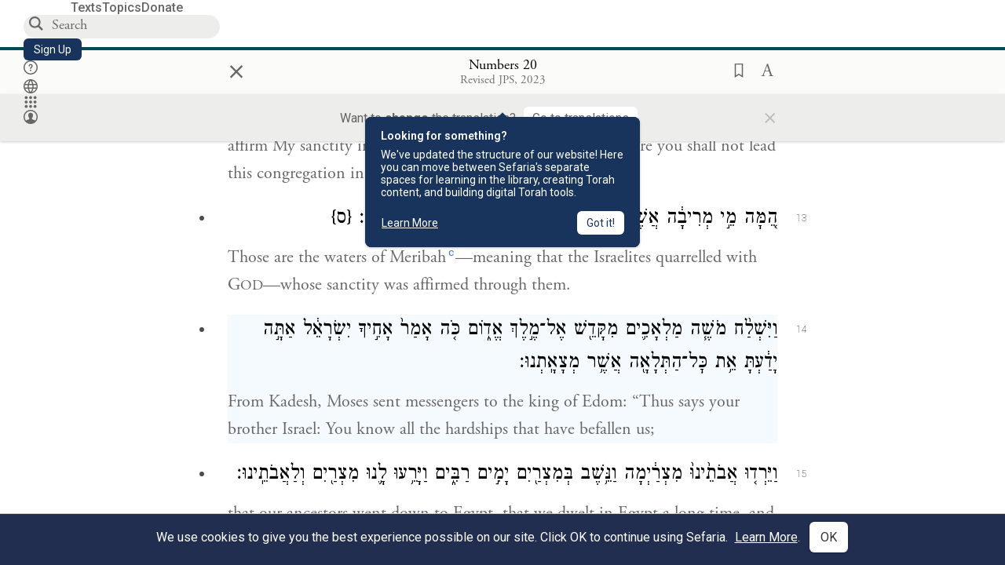

--- FILE ---
content_type: text/html; charset=utf-8
request_url: https://www.sefaria.org/Numbers.20.14-21?lang=bi&aliyot=0
body_size: 24688
content:






<!DOCTYPE html>
<html lang="en">
<head>
    <title>Numbers 20:14-21 | Sefaria Library</title>
    <meta charset="utf-8"/>
    <meta name="description" content="From Kadesh, Moses sent messengers to the king of Edom: “Thus says your brother Israel: You know all the hardships that have befallen us;..."/>

    

    <link rel="search" type="application/opensearchdescription+xml" title="Sefaria Search" href="https://www.sefaria.org/static/files/opensearch.xml?v=f45fa208" />

    
    <link rel="alternate" href="https://www.sefaria.org/Numbers.20.14-21" hreflang="en" />
    <link rel="alternate" href="https://www.sefaria.org.il/Numbers.20.14-21" hreflang="he" />
    

    
    <link rel="canonical" href="https://www.sefaria.org/Numbers.20.14-21" />
    

    
        <meta property="og:type" content="website"/>
    

    
        <meta property="og:description" content="From Kadesh, Moses sent messengers to the king of Edom: “Thus says your brother Israel: You know all the hardships that have befallen us;..."/>
        <meta property="og:image" content="https://www.sefaria.org/api/img-gen/Numbers.20.14-21?lang=bi&platform=facebook&ven=&vhe=" />
        <meta property="og:image:type" content="image/png" />
        <meta property="og:image:width" content="1200" />
        <meta property="og:image:height" content="630" />
    

    <meta property="og:title" content="Numbers 20:14-21 | Sefaria Library" />
    <meta property="og:url" content="https://www.sefaria.org/Numbers.20.14-21?lang=bi&amp;aliyot=0" />

    <meta name="twitter:card" content="summary_large_image" />
    
    <meta name="twitter:site" content="@sefariaproject" />
    <meta name="twitter:title" content="Numbers 20:14-21 | Sefaria Library" />
    <meta name="twitter:description" content="From Kadesh, Moses sent messengers to the king of Edom: “Thus says your brother Israel: You know all the hardships that have befallen us;..." />
    <meta name="twitter:image" content="https://www.sefaria.org/api/img-gen/Numbers.20.14-21?lang=bi&platform=twitter&ven=&vhe=" />

    <meta name="apple-mobile-web-app-capable" content="yes">
    <meta name="apple-itunes-app" content="app-id=1163273965">
    
    <meta name="viewport" content="width=device-width, initial-scale=1, user-scalable=no" />
    
    
    <link rel="shortcut icon" href="https://www.sefaria.org/static/icons/library/favicon.ico?v=3" sizes="48x48">
    <link rel="icon" type="image/svg+xml" href="https://www.sefaria.org/static/icons/library/favicon.svg?v=3" sizes="any">
    <link rel="icon" type="image/png" href="https://www.sefaria.org/static/icons/library/favicon.png?v=3" sizes="96x96">
    <link rel="apple-touch-icon" sizes="180x180" href="https://www.sefaria.org/static/icons/library/apple-touch-icon.png?v=3">
    <link rel="manifest" href="/site.webmanifest?v=3">
    
    <meta name="theme-color" content="#18345D">
    <meta name="apple-mobile-web-app-title"
          content="
                    Library
                  ">
    

    
    <script type="application/ld+json">{"@context": "http://schema.org", "@type": "BreadcrumbList", "itemListElement": [{"@type": "ListItem", "position": 1, "name": "Texts", "item": {"@id": "/texts"}}, {"@type": "ListItem", "position": 2, "name": "Tanakh", "item": {"@id": "/texts/Tanakh"}}, {"@type": "ListItem", "position": 3, "name": "Torah", "item": {"@id": "/texts/Tanakh/Torah"}}, {"@type": "ListItem", "position": 4, "name": "Numbers", "item": {"@id": "/Numbers"}}]}</script>
    

    

    <script src="https://ajax.googleapis.com/ajax/libs/webfont/1.6.26/webfont.js"></script>
    <script>
        WebFont.load({
          google: {
            families: ['Crimson Text:100,200,300,400,500,600,700,800,900'],
            text: 'ăǎġḥḤḫḳḲŏŠšṭżūẓŻāīēḗęîìi̧ ̆̄'
          },
          typekit: {
            id: 'aeg8div' // Adobe Garamond Pro
          }
        });
        WebFont.load({
          google: {
            families: ['Roboto:100,200,300,400,500,600,700,800,900', 'Heebo:100,200,300,400,500,600,700,800,900:hebrew', 'Miriam Libre:400,500,600,700'] // The dotted h causes Heebo not to load.
          }
        });
        WebFont.load({
          google: {
            families: ['Noto Sans Samaritan'],
            text: 'ࠀࠁࠂࠃࠄࠅࠆࠇࠈࠉࠊࠋࠌࠍࠎࠏࠐࠑࠒࠓࠔࠕ'
          }
        });
    </script>
    <script src="https://www.gstatic.com/charts/loader.js"></script>

    <link rel="stylesheet" href="https://www.sefaria.org/static/css/common.css?v=305af3bd">
    <link rel="stylesheet" href="https://www.sefaria.org/static/font-awesome/css/font-awesome.css?v=151bd7ea">
    <link rel="stylesheet" href="https://www.sefaria.org/static/css/fonts.css?v=6a0132d4">
    <link rel="stylesheet" href="https://www.sefaria.org/static/css/header.css?v=f4c71c1c">
    <link rel="stylesheet" href="https://www.sefaria.org/static/css/popover.css?v=2e03266b">
    <link rel="stylesheet" href="https://www.sefaria.org/static/css/breakpoints.css?v=a38385e0">
    <link rel="stylesheet" type="text/css" href="https://www.sefaria.org/static/css/keyboard.css?v=2c0640d3">
        
    <link rel="stylesheet" href="https://www.sefaria.org/static/css/font-faces.css?v=8d5bcc01">
    <link rel="stylesheet" href="https://www.sefaria.org/static/css/color-palette.css?v=7a2868b2">
    <link rel="stylesheet" href="https://www.sefaria.org/static/css/themes/library-theme.css?v=75488c0c">
    <link rel="stylesheet" href="https://www.sefaria.org/static/css/themes/sheets-theme.css?v=ac584759">
    <link rel="stylesheet" href="https://www.sefaria.org/static/css/common-components.css?v=0de1860f">
    <link rel="stylesheet" href="https://www.sefaria.org/static/css/s2.css?v=56384ff2">
    <link rel="stylesheet" href="https://www.sefaria.org/static/css/s2-print.css?v=f2d661d4" media="print" />
    <!-- Specific styling to correct behavior of Unbounce banners -->
    <link rel="stylesheet" href="https://www.sefaria.org/static/css/unbounce-banner.css?v=7cb47188">

    
    
    

    <style>
        
    </style>


    
    <!-- Google Tag Manager -->
    <script>(function(w,d,s,l,i){w[l]=w[l]||[];w[l].push({'gtm.start':
    new Date().getTime(),event:'gtm.js'});var f=d.getElementsByTagName(s)[0],
    j=d.createElement(s),dl=l!='dataLayer'?'&l='+l:'';j.async=true;j.src=
    'https://www.googletagmanager.com/gtm.js?id='+i+dl;f.parentNode.insertBefore(j,f);
    })(window,document,'script','dataLayer',"GTM-NBGXSLP");</script>
    <!-- End Google Tag Manager -->

    <!-- Start VWO Async SmartCode -->
    <script type='text/javascript' id='vwoCode'>
    window._vwo_code=window._vwo_code || (function() {
    var account_id=682715,
    version = 1.5,
    settings_tolerance=2000,
    library_tolerance=2500,
    use_existing_jquery=false,
    is_spa=1,
    hide_element='body',
    hide_element_style = 'opacity:0 !important;filter:alpha(opacity=0) !important;background:none !important',
    /* DO NOT EDIT BELOW THIS LINE */
    f=false,d=document,vwoCodeEl=d.querySelector('#vwoCode'),code={use_existing_jquery:function(){return use_existing_jquery},library_tolerance:function(){return library_tolerance},hide_element_style:function(){return'{'+hide_element_style+'}'},finish:function(){if(!f){f=true;var e=d.getElementById('_vis_opt_path_hides');if(e)e.parentNode.removeChild(e)}},finished:function(){return f},load:function(e){var t=d.createElement('script');t.fetchPriority='high';t.src=e;t.type='text/javascript';t.innerText;t.onerror=function(){_vwo_code.finish()};d.getElementsByTagName('head')[0].appendChild(t)},getVersion:function(){return version},getMatchedCookies:function(e){var t=[];if(document.cookie){t=document.cookie.match(e)||[]}return t},getCombinationCookie:function(){var e=code.getMatchedCookies(/(?:^|;)\s?(_vis_opt_exp_\d+_combi=[^;$]*)/gi);e=e.map(function(e){try{var t=decodeURIComponent(e);if(!/_vis_opt_exp_\d+_combi=(?:\d+,?)+\s*$/.test(t)){return''}return t}catch(e){return''}});var i=[];e.forEach(function(e){var t=e.match(/([\d,]+)/g);t&&i.push(t.join('-'))});return i.join('|')},init:function(){if(d.URL.indexOf('__vwo_disable__')>-1)return;window.settings_timer=setTimeout(function(){_vwo_code.finish()},settings_tolerance);var e=d.createElement('style'),t=hide_element?hide_element+'{'+hide_element_style+'}':'',i=d.getElementsByTagName('head')[0];e.setAttribute('id','_vis_opt_path_hides');vwoCodeEl&&e.setAttribute('nonce',vwoCodeEl.nonce);e.setAttribute('type','text/css');if(e.styleSheet)e.styleSheet.cssText=t;else e.appendChild(d.createTextNode(t));i.appendChild(e);var n=this.getCombinationCookie();this.load('https://dev.visualwebsiteoptimizer.com/j.php?a='+account_id+'&u='+encodeURIComponent(d.URL)+'&f='+ +is_spa+'&vn='+version+(n?'&c='+n:''));return settings_timer}};window._vwo_settings_timer = code.init();return code;}());
    </script>
    <!-- End VWO Async SmartCode -->

    


    
    <!-- Hotjar Tracking Code for https://www.sefaria.org -->
    <script>
        (function(h,o,t,j,a,r){
            h.hj=h.hj||function(){(h.hj.q=h.hj.q||[]).push(arguments)};
            h._hjSettings={hjid:2695522,hjsv:6};
            a=o.getElementsByTagName('head')[0];
            r=o.createElement('script');r.async=1;
            r.src=t+h._hjSettings.hjid+j+h._hjSettings.hjsv;
            a.appendChild(r);
        })(window,document,'https://static.hotjar.com/c/hotjar-','.js?sv=');
    </script>
    
    
    <!-- Simple Analytics -->
    
    <script>
      window.sa_event = window.sa_event || function () {
        const a = [].slice.call(arguments);
        window.sa_event.q ? window.sa_event.q.push(a) : window.sa_event.q = [a];
      };
    </script>

    <!-- Unbounce Embed Code -->
    <script src="https://fd810a0513c94a16a52ef4d0d9b9c6c8.js.ubembed.com" async></script> 
</head>
 <body data-active-module="library" data-render-static="" class="interface-english ">
    
    <!-- Google Tag Manager (noscript) -->
    <noscript><iframe src="https://www.googletagmanager.com/ns.html?id=GTM-NBGXSLP"
    height="0" width="0" style="display:none;visibility:hidden"></iframe></noscript>
    <!-- End Google Tag Manager (noscript) -->
    



    

    <!--Sentry error reporting config-->
    <script>
      
        const sentryDSN = "https://87dd77e2991c48b4a69022eebb2e635f@o4505401832243200.ingest.sentry.io/4505402077675520";
      
    </script>
    <!--End Sentry error reporting config-->

    
    <!-- React will complain about whitespace -->
    <div id="s2"><div id="readerAppWrap"><a href="#main" class="sefaria-common-button  skip-link" tabindex="0" role="button">Skip to main content</a><div class="readerApp multiPanel interface-english"><div class="header" role="banner"><div class="headerInner boxShadow"><nav class="headerNavSection" aria-label="Primary navigation"><a href="/" class="home" aria-label="Sefaria library logo"></a><div class="textLinks"><a href="/texts" data-target-module="library" class="textLink"><span class="int-en">Texts</span></a><a href="/topics" data-target-module="library" class="textLink"><span class="int-en">Topics</span></a><a href="https://donate.sefaria.org/give/451346/#!/donation/checkout?c_src=Header" class="textLink donate" target="_blank"><span class="int-en">Donate</span></a></div></nav><div class="headerLinksSection"><div class="search-container"><div id="searchBox" class="searchBox" role="search" aria-label="Site search"><span class="readerNavMenuSearchButton"><img src="/static/icons/search_mdl.svg" alt="Search"/></span><input class="search serif keyboardInput" id="downshift-98433-input" placeholder="Search" aria-label="Search for Texts or Keywords Here" maxLength="75" title="Search for Texts or Keywords Here" aria-activedescendant="" aria-autocomplete="list" aria-controls="downshift-98433-menu" aria-expanded="false" aria-labelledby="downshift-98433-label" autoComplete="off" role="combobox" value=""/></div><div id="downshift-98433-menu" role="listbox" aria-labelledby="downshift-98433-label" class="autocomplete-dropdown"></div></div><a href="/register" class="sefaria-common-button  auto-width-button" tabindex="0" role="button" data-target-module="library"><span class="int-en">Sign Up</span></a><div class="header-icons"><a href="https://help.sefaria.org/hc/en-us" class="icon-only  " tabindex="0" role="button" aria-label="Help" title="Help" data-target-module="voices"><img src="/static/icons/help_mdl.svg" class="button-icon" alt="" aria-hidden="true"/></a><div class="headerDropdownMenu"><div class="dropdownLinks-button"><button class="icon-only  " aria-label="Toggle Interface Language Menu" title="Toggle Interface Language Menu"><img src="/static/icons/globallanguageswitcher_mdl.svg" class="button-icon" alt="" aria-hidden="true"/></button></div><div class="dropdownLinks-menu closed"><div class="dropdownLinks-options globeLanguageToggle"><div class="languageHeader"><span class="int-en">Site Language</span></div><div class="dropdownLanguageToggle"><span class="englishLanguageButton"><a class="englishLanguageLink active" href="#">English</a></span><a class="hebrewLanguageLink " href="#">עברית</a></div></div></div></div><div><div class="headerDropdownMenu" data-anl-feature_name="module_switcher"><div class="dropdownLinks-button" data-anl-event="modswitch_open:click"><button class="icon-only  " aria-label="Library" title="Library"><img src="/static/icons/moduleswitcher_mdl.svg" class="button-icon" alt="" aria-hidden="true"/></button></div><div class="dropdownLinks-menu closed"><div class="dropdownLinks-options moduleDropdown"><a class="dropdownItem dropdownLogoItem" href="/about" data-prevent-close="false" data-anl-event="modswitch_item_click:click" data-anl-text="About Sefaria"><img src="/static/img/logo.svg" alt="Sefaria" class="dropdownLogo"/></a><div class="dropdownSeparator"></div><a class="interfaceLinks-option int-bi dropdownItem dropdownModuleItem" href="https://www.sefaria.org/" data-anl-event="modswitch_item_click:click" data-anl-text="Library"><div class="dropdownHeader"><span class="dropdownDot" style="background-color:var(--sefaria-blue)"></span><span class="dropdownHeaderText"><span class="int-en">Library</span></span></div></a><div class="dropdownSeparator"></div><a class="interfaceLinks-option int-bi dropdownItem dropdownModuleItem" href="https://voices.sefaria.org/" target="_blank" data-anl-event="modswitch_item_click:click" data-anl-text="Voices"><div class="dropdownHeader"><span class="dropdownDot" style="background-color:var(--sheets-green)"></span><span class="dropdownHeaderText"><span class="int-en">Voices</span></span></div></a><div class="dropdownSeparator"></div><a class="interfaceLinks-option int-bi dropdownItem dropdownModuleItem" href="https://developers.sefaria.org" target="_blank" data-anl-event="modswitch_item_click:click" data-anl-text="Developers"><div class="dropdownHeader"><span class="dropdownDot" style="background-color:var(--devportal-purple)"></span><span class="dropdownHeaderText"><span class="int-en">Developers</span></span></div></a><div class="dropdownSeparator"></div><a class="dropdownItem dropdownMoreItem" href="/products" target="_blank" data-prevent-close="false" data-anl-event="modswitch_item_click:click" data-anl-text="More"><span class="int-en">More from Sefaria ›</span></a></div></div></div></div><div class="headerDropdownMenu"><div class="dropdownLinks-button"><button class="icon-only  " aria-label="Account menu" title="Account menu"><img src="/static/icons/profile_loggedout_mdl.svg" class="button-icon" alt="" aria-hidden="true"/></button></div><div class="dropdownLinks-menu closed"><div class="dropdownLinks-options"><a class="interfaceLinks-option int-bi dropdownItem" href="#"><span class="int-en">Log in</span></a><a class="interfaceLinks-option int-bi dropdownItem" href="#"><span class="int-en">Sign up</span></a><div class="dropdownSeparator"></div><div class="languageHeader"><span class="int-en">Site Language</span></div><div class="dropdownLanguageToggle"><span class="englishLanguageButton"><a class="englishLanguageLink active" href="#">English</a></span><a class="hebrewLanguageLink " href="#">עברית</a></div><div class="dropdownSeparator"></div><a class="interfaceLinks-option int-bi dropdownItem" href="/updates" data-prevent-close="false"><span class="int-en">New Additions</span></a><a class="interfaceLinks-option int-bi dropdownItem" href="https://help.sefaria.org/hc/en-us" target="_blank" data-prevent-close="false"><span class="int-en">Help</span></a></div></div></div></div></div></div></div><main id="main" role="main"><div id="panelWrapBox" class="" style="width:100%"><div class="readerPanelBox" style="width:100%;left:0%"><div class="readerPanel serif bilingual stacked light undefined" role="region" id="panel-0" data-anl-batch="{&quot;panel_number&quot;:1,&quot;content_lang&quot;:&quot;bilingual&quot;}"><div class="readerControlsOuter"><div class="categoryColorLine" style="background:var(--tanakh-teal)"></div><header class="readerControls fullPanel"><div class="readerControlsInner"><div class="leftButtons"><a href="" class="readerNavMenuCloseButton" aria-label="Close" title="Close">×</a><div aria-label="Save button" tabindex="0" class="saveButton" role="button" style="visibility:hidden"><img src="/static/icons/bookmark-filled.svg" alt="Save button"/></div></div><div class="readerTextToc attributed"><div class="readerTextTocBox" role="heading" aria-level="1" aria-live="polite"><a href="Numbers.20.14-21" data-target-module="library" aria-label="Show Connection Panel contents for Numbers 20:14-21"><div class="readerControlsTitle"><h1><span class="contentSpan en" lang="en">Numbers 20:14-21</span><span class="contentSpan he" lang="he"></span></h1></div><div class="readerTextVersion"></div></a></div></div><div class="rightButtons"><div aria-label="Save &quot;Numbers 20:14-21&quot;" tabindex="0" class="saveButton tooltip-toggle" role="button"><img src="/static/icons/bookmark.svg" alt="Save &quot;Numbers 20:14-21&quot;"/></div><div class="readerDropdownMenu"><div class="dropdownLinks-button"><div aria-label="Text display options" tabindex="0" class="readerOptionsTooltip tooltip-toggle" role="button"><span class="readerOptions" aria-haspopup="true" tabindex="-1"><span class="int-en"> <img src="/static/img/lang_icon_english.svg" alt="Toggle Reader Menu Display Settings"/></span></span></div></div><div class="dropdownLinks-menu closed"><div class="texts-properties-menu" role="dialog" aria-label="Text display options" tabindex="-1" data-prevent-close="true"><div class="show-source-translation-buttons" role="radiogroup" aria-label="Source-translation toggle"><label class="button"><span class="int-en">Source</span><input type="radio" id="Source0" name="languageOptions0" value="Source"/></label><label class="button"><span class="int-en">Translation</span><input type="radio" id="Translation0" name="languageOptions0" value="Translation"/></label><label class="button"><span class="int-en">Source with Translation</span><input type="radio" id="Source with Translation0" checked="" name="languageOptions0" value="Source with Translation"/></label></div><div class="text-menu-border"></div><div class="layout-button-line" role="radiogroup" aria-label="text layout toggle"><span class="int-en">Layout</span><div class="layout-options"><div class="layout-button focus-visible"><label class="button"><span class="int-en">Show Source &amp; Translation Stacked</span><input type="radio" id="stacked0" checked="" name="layout-options" value="stacked" style="--url:url(/static/icons/bi-ltr-stacked.svg)"/></label></div><div class="layout-button focus-visible"><label class="button"><span class="int-en">Show RTL Text Left of LTR Text</span><input type="radio" id="heLeft0" name="layout-options" value="heLeft" style="--url:url(/static/icons/bi-ltr-heLeft.svg)"/></label></div></div></div><div class="text-menu-border"></div><div class="font-size-line"><button class="font-size-button" aria-label="Decrease font size"><img src="/static/icons/reduce_font.svg" alt="Decrease font size"/></button><span class="int-en">Font Size</span><button class="font-size-button" aria-label="Increase font size"><img src="/static/icons/enlarge_font.svg" alt="Increase font size"/></button></div><div class="text-menu-border"></div></div></div></div></div></div></header><div class="readerControls transLangPrefSuggBann"><div class="readerControlsInner transLangPrefSuggBannInner sans-serif"><div class="transLangPrefCentered"><span class="int-en"> Want to <span class="bold">change</span> the translation?</span><div class="yesNoGroup"><button tabindex="0" class="yesNoButton" aria-label="Go to translations"><span class="int-en">Go to translations</span></button></div></div><a href="" class="readerNavMenuCloseButton" aria-label="Close" title="Close">×</a></div></div></div><div class="readerContent" style="font-size:62.5%"><div class="textColumn"><div class="textRange basetext loading"><div class="title"><div class="titleBox" role="heading" aria-level="2"><div class="loadingMessage sans-serif " aria-live="polite" aria-label="Loading status"><span class="int-en">Loading...</span></div></div></div><div class="text"><div class="textInner"></div></div></div><div class="loadingMessage sans-serif base next final" aria-live="polite" aria-label="Loading status"><span class="int-en"> </span></div></div></div></div></div></div></main></div></div></div>
    
    

    

    <div id="overlay"></div>

    <script src="https://unpkg.com/react@16/umd/react.production.min.js"></script>
    <script src="https://unpkg.com/react-dom@16/umd/react-dom.production.min.js"></script>
    <script src="https://cdnjs.cloudflare.com/ajax/libs/jquery/2.2.4/jquery.min.js"></script>
    <script src="https://cdnjs.cloudflare.com/ajax/libs/jqueryui/1.12.1/jquery-ui.js"></script>

    <script src="https://www.sefaria.org/static/js/lib/keyboard.js?v=0730f107"></script>
    <script src="https://www.sefaria.org/static/js/analyticsEventTracker.js?v=904cda71"></script>
    <script src="/data.1769699047.js"></script>

    <script>
      
      if (!window.jQuery) {
        console.log('loading jquery locally');
        document.write('<script src="/static/js/lib/jquery.js"><\/script><script src="/static/js/lib/jquery-ui.js"><\/script>');
      }
      if (!window.React) {
          console.log('loading react locally');
          document.write('<script src="/static/js/lib/react.development.js"><\/script><script src="/static/js/lib/react-dom.development.js"><\/script>');
      }

      var DJANGO_VARS = {
        props:         {"_uid": null, "_email": "", "slug": "", "is_moderator": false, "is_editor": false, "is_sustainer": false, "full_name": "", "profile_pic_url": "", "is_history_enabled": true, "translationLanguagePreference": null, "versionPrefsByCorpus": {}, "following": [], "blocking": [], "calendars": [{"title": {"en": "Parashat Hashavua", "he": "פרשת השבוע"}, "displayValue": {"en": "Beshalach", "he": "בשלח"}, "url": "Exodus.13.17-17.16", "ref": "Exodus 13:17-17:16", "heRef": "שמות י״ג:י״ז-י״ז:ט״ז", "order": 1, "category": "Tanakh", "extraDetails": {"aliyot": ["Exodus 13:17-14:8", "Exodus 14:9-14:14", "Exodus 14:15-14:25", "Exodus 14:26-15:26", "Exodus 15:27-16:10", "Exodus 16:11-16:36", "Exodus 17:1-17:16", "Exodus 17:14-17:16"]}, "description": {"en": "Beshalach (“When He Let Go”) describes the splitting of the Red Sea and the song the Israelites sing upon crossing through. In the desert, God sweetens bitter water and provides manna and quail. The portion ends recounting the victory of the Israelites against an attack by the Amalekites.", "he": "בפרשת בשלח מתוארות קריעת ים סוף, טביעת חיל מצרים, הצלת בני ישראל ושירת הים ששרו משה ובני ישראל על ים סוף, וכן שירת מרים. בני ישראל מגיעים למדבר ומתלוננים, ואלוהים ממתיק להם מים מרים ומספק להם מן ושליו לאכול. משה מכה בצור ברפידים ומוציא ממנו מים, ויהושע מנהיג שם את העם במלחמה נגד עמלק."}}, {"title": {"en": "Haftarah (A)", "he": "הפטרה (א)"}, "displayValue": {"en": "Judges 4:4-5:31", "he": "שופטים ד׳:ד׳-ה׳:ל״א"}, "url": "Judges.4.4-5.31", "ref": "Judges 4:4-5:31", "order": 2, "category": "Tanakh"}, {"title": {"en": "Daf Yomi", "he": "דף יומי"}, "displayValue": {"en": "Menachot 18", "he": "מנחות י״ח"}, "url": "Menachot.18", "ref": "Menachot 18", "order": 3, "category": "Talmud"}, {"title": {"en": "929", "he": "929"}, "displayValue": {"en": "Leviticus 20 (110)", "he": "ויקרא כ׳ (110)"}, "url": "Leviticus.20", "ref": "Leviticus 20", "order": 4, "category": "Tanakh"}, {"title": {"en": "Daily Mishnah", "he": "משנה יומית"}, "displayValue": {"en": "Mishnah Temurah 1:3-4", "he": "משנה תמורה א׳:ג׳-ד׳"}, "url": "Mishnah_Temurah.1.3-4", "ref": "Mishnah Temurah 1:3-4", "order": 5, "category": "Mishnah"}, {"title": {"en": "Daily Rambam", "he": "הרמב\"ם היומי"}, "displayValue": {"en": "Kings and Wars 8", "he": "הלכות מלכים ומלחמות ח׳"}, "url": "Mishneh_Torah,_Kings_and_Wars.8", "ref": "Mishneh Torah, Kings and Wars 8", "order": 6, "category": "Halakhah"}, {"title": {"en": "Daily Rambam (3 Chapters)", "he": "הרמב\"ם היומי (3 פרקים)"}, "displayValue": {"en": "Mourning 12-14", "he": "הלכות אבל י״ב-י״ד"}, "url": "Mishneh_Torah,_Mourning.12-14", "ref": "Mishneh Torah, Mourning 12-14", "order": 7, "category": "Halakhah"}, {"title": {"en": "Daf a Week", "he": "דף השבוע"}, "displayValue": {"en": "Nedarim 66", "he": "נדרים ס״ו"}, "url": "Nedarim.66", "ref": "Nedarim 66", "order": 8, "category": "Talmud"}, {"title": {"en": "Halakhah Yomit", "he": "הלכה יומית"}, "displayValue": {"en": "Shulchan Arukh, Orach Chayim 146:2-4", "he": "שולחן ערוך, אורח חיים קמ״ו:ב׳-ד׳"}, "url": "Shulchan_Arukh,_Orach_Chayim.146.2-4", "ref": "Shulchan Arukh, Orach Chayim 146:2-4", "order": 9, "category": "Halakhah"}, {"title": {"en": "Arukh HaShulchan Yomi", "he": "ערוך השולחן היומי"}, "displayValue": {"en": "Orach Chaim 246:18-24", "he": "אורח חיים רמ״ו:י״ח-כ״ד"}, "url": "Arukh_HaShulchan,_Orach_Chaim.246.18-24", "ref": "Arukh HaShulchan, Orach Chaim 246:18-24", "order": 10, "category": "Halakhah"}, {"title": {"en": "Tanakh Yomi", "he": "תנ\"ך יומי"}, "displayValue": {"en": "Kings Seder 30", "he": "מלכים סדר ל"}, "url": "II_Kings.18.6-19.18", "ref": "II Kings 18:6-19:18", "order": 11, "category": "Tanakh"}, {"title": {"en": "Chok LeYisrael", "he": "חק לישראל"}, "displayValue": {"en": "Beshalach", "he": "בשלח"}, "url": "collections/חק-לישראל?tag=Beshalach", "order": 12, "category": "Tanakh"}, {"title": {"en": "Tanya Yomi", "he": "תניא יומי"}, "displayValue": {"en": "11 Shevat", "he": "יא שבט"}, "url": "Tanya,_Part_I;_Likkutei_Amarim.23.1", "ref": "Tanya, Part I; Likkutei Amarim 23:1", "order": 15, "category": "Chasidut"}, {"title": {"en": "Yerushalmi Yomi", "he": "ירושלמי יומי"}, "displayValue": {"en": "Jerusalem Talmud Gittin 9", "he": "תלמוד ירושלמי גיטין ט"}, "url": "Jerusalem_Talmud_Gittin.1.5.6-2.1.4", "ref": "Jerusalem Talmud Gittin 1:5:6-2:1:4", "order": 16, "category": "Talmud"}], "notificationCount": 0, "notifications": [], "saved": {"loaded": false, "items": []}, "last_place": [], "activeModule": "library", "last_cached": 1769699046.861143, "multiPanel": true, "initialPath": "/Numbers.20.14-21?lang=bi&aliyot=0", "interfaceLang": "english", "domainModules": {"en": {"library": "https://www.sefaria.org", "voices": "https://voices.sefaria.org"}, "he": {"library": "https://www.sefaria.org.il", "voices": "https://chiburim.sefaria.org.il"}}, "translation_language_preference_suggestion": null, "initialSettings": {"language": "bilingual", "layoutDefault": "segmented", "layoutTalmud": "continuous", "layoutTanakh": "segmented", "aliyotTorah": "aliyotOff", "vowels": "all", "punctuationTalmud": "punctuationOn", "biLayout": "stacked", "color": "light", "fontSize": 62.5}, "numLibraryTopics": 5647, "_siteSettings": {"TORAH_SPECIFIC": true, "SITE_NAME": {"en": "Sefaria", "he": "ספריא"}, "LIBRARY_NAME": {"en": "The Sefaria Library", "he": "האוסף של ספריא"}, "SUPPORTED_TRANSLATION_LANGUAGES": ["en", "es", "fr", "de"], "COLLECTIONS_BUCKET": "sefaria-collection-images", "PROFILES_BUCKET": "sefaria-profile-pictures", "UGC_BUCKET": "sheet-user-uploaded-media", "TOPICS_BUCKET": "img.sefaria.org", "HELP_CENTER_URLS": {"EN_US": "https://help.sefaria.org/hc/en-us", "HE": "https://help.sefaria.org/hc/he", "GETTING_STARTED": "https://help.sefaria.org/hc/en-us/articles/21471911125020-Video-Guide-How-to-Get-Started-Navigating-the-Library", "TRANSLATION_PREFERENCE_EN": "https://help.sefaria.org/hc/en-us/articles/18613593620636-How-to-Choose-a-Preferred-Translation", "TRANSLATION_PREFERENCE_HE": "https://help.sefaria.org/hc/he/articles/18613593620636-%D7%91%D7%97%D7%99%D7%A8%D7%AA-%D7%AA%D7%A8%D7%92%D7%95%D7%9D-%D7%9E%D7%95%D7%A2%D7%93%D7%A3"}, "WHAT_ARE_VOICES_PATHS": {"en": "/sheets/674324", "he": "/sheets/674327"}, "MODULE_SWITCHER_LEARN_MORE_PATH": {"en": "/sheets/689609", "he": "/sheets/689610"}, "HELP_CENTER_REDIRECTS": {"en": {"215584": "https://help.sefaria.org/hc/en-us/sections/12756520483868-Text-Formatting-Accessibility", "218610": "https://help.sefaria.org/hc/en-us/sections/18613320256156-Translations", "231440": "https://help.sefaria.org/hc/en-us/categories/12756350371100-Donations", "210670": "https://help.sefaria.org/hc/en-us/categories/13368526623132-Getting-Started", "213949": "https://help.sefaria.org/hc/en-us/articles/21806344785308-How-to-Contact-Sefaria", "218612": "https://help.sefaria.org/hc/en-us/sections/12756518640668-How-to-Reuse-Download-and-Otherwise-Reproduce-Texts", "225828": "https://help.sefaria.org/hc/en-us/sections/20094783356956-The-Sheet-Editor", "218668": "https://help.sefaria.org/hc/en-us/articles/18613227644316-How-to-Find-Interconnected-Texts", "219447": "https://help.sefaria.org/hc/en-us/articles/18472472138652-Quick-Guide-Meet-the-Resource-Panel", "228381": "https://help.sefaria.org/hc/en-us/sections/12756518640668-How-to-Reuse-Download-and-Otherwise-Reproduce-Texts", "220945": "https://help.sefaria.org/hc/en-us/categories/19814642862876-Sefaria-s-Mobile-Apps", "233647": "https://help.sefaria.org/hc/en-us/sections/12756555356956-Study-and-Reference-Tools", "233017": "https://help.sefaria.org/hc/en-us/articles/20533111968540-How-to-Use-Source-Sheet-Collections", "211565": "https://help.sefaria.org/hc/en-us/sections/12721846793116-How-to-Find-Texts", "393695": "https://help.sefaria.org/hc/en-us/sections/20094783356956-The-Sheet-Editor", "429277": "https://help.sefaria.org/hc/en-us/articles/18472614956956-Quick-Guide-Meet-the-A-%D7%90-menu", "231377": "https://help.sefaria.org/hc/en-us/sections/20094169893276-All-About-Topics-Pages", "519205": "https://help.sefaria.org/hc/en-us/articles/18472576952988-Quick-Guide-Meet-the-Table-of-Contents", "289837": "https://help.sefaria.org/hc/en-us/articles/20533111968540-How-to-Use-Source-Sheet-Collections", "274871": "https://help.sefaria.org/hc/en-us/sections/12756555356956-Study-and-Reference-Tools", "303276": "https://help.sefaria.org/hc/en-us/categories/12756351595932-Your-Account", "379494": "https://help.sefaria.org/hc/en-us/sections/12756538060956-Text-Specific-Special-Features", "303288": "https://help.sefaria.org/hc/en-us/categories/12756351595932-Your-Account", "359083": "https://help.sefaria.org/hc/en-us/sections/17430252462236-Managing-Your-Donation", "330784": "https://help.sefaria.org/hc/en-us/articles/18472380899484-Quick-Guide-Meet-the-Homepage", "483970": "https://help.sefaria.org/hc/en-us/sections/18613320256156-Translations-and-Language-Preferences", "511573": "https://help.sefaria.org/hc/en-us/sections/18613320256156-Translations-and-Language-Preferences", "497893": "https://help.sefaria.org/hc/en-us/sections/12756555356956-Study-and-Reference-Tools", "477118": "https://help.sefaria.org/hc/en-us/sections/18472260943900-Sefaria-101-Quick-Guides-and-Sefaria-Basics", "218839": "https://help.sefaria.org/hc/en-us/sections/20094783356956-The-Sheet-Editor", "212911": "https://help.sefaria.org/hc/en-us/sections/20094783356956-All-About-Source-Sheets", "529099": "https://help.sefaria.org/hc/en-us/sections/20235182393244-Sefaria-for-Google-Docs", "584561": "https://help.sefaria.org/hc/en-us/sections/20235182393244-Sefaria-for-Google-Docs"}, "he": {"328503": "https://help.sefaria.org/hc/he/articles/20234245638428-%D7%9B%D7%99%D7%A6%D7%93-%D7%9C%D7%9E%D7%A6%D7%95%D7%90-%D7%9E%D7%99%D7%93%D7%A2-%D7%91%D7%99%D7%95%D7%92%D7%A8%D7%A4%D7%99-%D7%90%D7%95%D7%93%D7%95%D7%AA-%D7%93%D7%9E%D7%95%D7%99%D7%95%D7%AA-%D7%9E%D7%94%D7%AA%D7%9C%D7%9E%D7%95%D7%93", "243658": "https://help.sefaria.org/hc/he/categories/19814642862876-%D7%94%D7%A9%D7%99%D7%9E%D7%95%D7%A9-%D7%91%D7%99%D7%99%D7%A9%D7%95%D7%9E%D7%95%D7%9F-%D7%A1%D7%A4%D7%A8%D7%99%D7%90", "241176": "https://help.sefaria.org/hc/he/sections/12756518640668-%D7%A9%D7%97%D7%96%D7%95%D7%A8-%D7%94%D7%93%D7%A4%D7%A1%D7%94-%D7%95%D7%94%D7%A4%D7%A6%D7%AA-%D7%9E%D7%A7%D7%95%D7%A8%D7%95%D7%AA", "288330": "https://help.sefaria.org/hc/he/sections/12756518640668-%D7%A9%D7%97%D7%96%D7%95%D7%A8-%D7%94%D7%93%D7%A4%D7%A1%D7%94-%D7%95%D7%94%D7%A4%D7%A6%D7%AA-%D7%9E%D7%A7%D7%95%D7%A8%D7%95%D7%AA", "399333": "https://help.sefaria.org/hc/he/sections/20094783356956-%D7%99%D7%A6%D7%99%D7%A8%D7%AA-%D7%93%D7%A4%D7%99-%D7%9E%D7%A7%D7%95%D7%A8%D7%95%D7%AA-%D7%91%D7%A1%D7%A4%D7%A8%D7%99%D7%90", "242573": "https://help.sefaria.org/hc/he/articles/18490652948508-%D7%9B%D7%99%D7%A6%D7%93-%D7%9C%D7%94%D7%93%D7%A4%D7%99%D7%A1-%D7%9E%D7%A7%D7%95%D7%A8%D7%95%D7%AA-%D7%9E%D7%94%D7%A1%D7%A4%D7%A8%D7%99%D7%99%D7%94", "244351": "https://help.sefaria.org/hc/he/sections/12721846793116-%D7%92%D7%99%D7%A9%D7%94-%D7%9C%D7%9E%D7%A7%D7%95%D7%A8%D7%95%D7%AA", "615752": "https://help.sefaria.org/hc/he/sections/12756520483868-%D7%90%D7%A4%D7%A9%D7%A8%D7%95%D7%99%D7%95%D7%AA-%D7%A4%D7%95%D7%A8%D7%9E%D7%98-%D7%98%D7%A7%D7%A1%D7%98-%D7%95%D7%A0%D7%92%D7%99%D7%A9%D7%95%D7%AA", "239441": "https://help.sefaria.org/hc/he/sections/12756520483868-%D7%90%D7%A4%D7%A9%D7%A8%D7%95%D7%99%D7%95%D7%AA-%D7%A4%D7%95%D7%A8%D7%9E%D7%98-%D7%98%D7%A7%D7%A1%D7%98-%D7%95%D7%A0%D7%92%D7%99%D7%A9%D7%95%D7%AA", "288327": "https://help.sefaria.org/hc/he/articles/18472472138652-%D7%9E%D7%93%D7%A8%D7%99%D7%9A-%D7%9E%D7%94%D7%99%D7%A8-%D7%94%D7%9B%D7%99%D7%A8%D7%95-%D7%90%D7%AA-%D7%A1%D7%A8%D7%92%D7%9C-%D7%94%D7%A7%D7%99%D7%A9%D7%95%D7%A8%D7%99%D7%9D-%D7%95%D7%94%D7%9B%D7%9C%D7%99%D7%9D", "569973": "https://help.sefaria.org/hc/he/categories/20332917021212-%D7%99%D7%A6%D7%99%D7%A8%D7%AA-%D7%93%D7%A4%D7%99-%D7%9E%D7%A7%D7%95%D7%A8%D7%95%D7%AA-%D7%95%D7%A9%D7%99%D7%9E%D7%95%D7%A9-%D7%91%D7%AA%D7%95%D7%A1%D7%A4%D7%99%D7%9D-%D7%9C%D7%93%D7%A4%D7%93%D7%A4%D7%9F", "382833": "https://help.sefaria.org/hc/he/sections/12756538060956-%D7%A4%D7%99%D7%A6-%D7%A8%D7%99%D7%9D-%D7%9C%D7%A9%D7%99%D7%9E%D7%95%D7%A9-%D7%A2%D7%9D-%D7%9E%D7%A7%D7%95%D7%A8%D7%95%D7%AA-%D7%9E%D7%A1%D7%95%D7%99%D7%9E%D7%99%D7%9D", "332893": "https://help.sefaria.org/hc/he/articles/18472380899484-%D7%9E%D7%93%D7%A8%D7%99%D7%9A-%D7%9E%D7%94%D7%99%D7%A8-%D7%94%D7%9B%D7%99%D7%A8%D7%95-%D7%90%D7%AA-%D7%A2%D7%9E%D7%95%D7%93-%D7%94%D7%91%D7%99%D7%AA", "242826": "https://help.sefaria.org/hc/he/articles/18613227644316-%D7%9B%D7%99%D7%A6%D7%93-%D7%9C%D7%90%D7%AA%D7%A8-%D7%9E%D7%A7%D7%95%D7%A8%D7%95%D7%AA-%D7%9E%D7%A7%D7%95%D7%A9%D7%A8%D7%99%D7%9D", "239814": "https://help.sefaria.org/hc/he/categories/12721826687772-%D7%94%D7%A9%D7%99%D7%9E%D7%95%D7%A9-%D7%91%D7%A1%D7%A4%D7%A8%D7%99%D7%90", "293375": "https://help.sefaria.org/hc/he/categories/20332917021212-%D7%99%D7%A6%D7%99%D7%A8%D7%AA-%D7%93%D7%A4%D7%99-%D7%9E%D7%A7%D7%95%D7%A8%D7%95%D7%AA-%D7%95%D7%A9%D7%99%D7%9E%D7%95%D7%A9-%D7%91%D7%AA%D7%95%D7%A1%D7%A4%D7%99%D7%9D-%D7%9C%D7%93%D7%A4%D7%93%D7%A4%D7%9F", "288326": "https://help.sefaria.org/hc/he/sections/12756555356956-%D7%9B%D7%9C%D7%99%D7%9D-%D7%9C%D7%9C%D7%99%D7%9E%D7%95%D7%93-%D7%91%D7%A1%D7%A4%D7%A8%D7%99%D7%90", "242831": "https://help.sefaria.org/hc/he/sections/17430252462236-%D7%A0%D7%99%D7%94%D7%95%D7%9C-%D7%AA%D7%A8%D7%95%D7%9E%D7%95%D7%AA-%D7%A9%D7%A0%D7%99%D7%AA%D7%A0%D7%95-%D7%9C%D7%A1%D7%A4%D7%A8%D7%99%D7%90", "541372": "https://help.sefaria.org/hc/he/categories/13368526623132-%D7%9E%D7%99%D7%93%D7%A2-%D7%91%D7%A1%D7%99%D7%A1%D7%99-%D7%A2%D7%9C-%D7%A1%D7%A4%D7%A8%D7%99%D7%90", "542809": "https://help.sefaria.org/hc/he/articles/21806344785308-%D7%99%D7%A6%D7%99%D7%A8%D7%AA-%D7%A7%D7%A9%D7%A8-%D7%A2%D7%9D-%D7%A1%D7%A4%D7%A8%D7%99%D7%90", "540832": "https://help.sefaria.org/hc/he/sections/20094783356956-%D7%99%D7%A6%D7%99%D7%A8%D7%AA-%D7%93%D7%A4%D7%99-%D7%9E%D7%A7%D7%95%D7%A8%D7%95%D7%AA-%D7%91%D7%A1%D7%A4%D7%A8%D7%99%D7%90"}}}, "_debug": false, "_debug_mode": null, "headerMode": false, "initialPanels": [{"mode": "Text", "ref": "Numbers 20:14-21", "refs": ["Numbers 20:14-21"], "currVersions": {"en": {"languageFamilyName": "", "versionTitle": ""}, "he": {"languageFamilyName": "", "versionTitle": ""}}, "filter": null, "versionFilter": [], "selectedWords": null, "sidebarSearchQuery": null, "selectedNamedEntity": null, "selectedNamedEntityText": null, "settings": {"language": "bilingual", "aliyotTorah": "aliyotOff"}, "text": {"versions": [{"status": "locked", "priority": 2.0, "license": "CC-BY-SA", "versionNotes": "<i>Miqra According to the Masorah</i> (MAM) is a digital Hebrew edition of the Tanakh based on the Aleppo Codex and related manuscripts. It is designed for readers, and as such it contains added elements to aid vocalization of the text. For instance: When an accent is marked in an unstressed syllable, an extra accent is added in the proper place (<i>pashta</i>, <i>zarqa</i>, <i>segol</i>, <i>telisha</i>). <i>Legarmeih</i> and <i>paseq</i> are visibly distinguished. <i>Qamaz qatan</i> is indicated by its designated Unicode character (alternatives are documented where traditions differ about its application).<br>The text of MAM is fully documented. The <a href=\"https://he.wikisource.org/wiki/%D7%9E%D7%A9%D7%AA%D7%9E%D7%A9:Dovi/%D7%9E%D7%A7%D7%A8%D7%90_%D7%A2%D7%9C_%D7%A4%D7%99_%D7%94%D7%9E%D7%A1%D7%95%D7%A8%D7%94/%D7%9E%D7%99%D7%93%D7%A2_%D7%A2%D7%9C_%D7%9E%D7%94%D7%93%D7%95%D7%A8%D7%94_%D7%96%D7%95\">complete introduction</a> to the edition (Hebrew) explains the types of editorial decisions that have been made and the reasons for them (<a href=\"https://en.wikisource.org/wiki/User:Dovi/Miqra_according_to_the_Masorah#About_this_Edition_(English_Abstract)\">English abstract</a>). In addition, every word in the Bible about which there is some textual concern or ambiguity includes a documentation note; these notes can be viewed conveniently <a href=\"https://bdenckla.github.io/MAM-with-doc/\">here</a>. If an error is discovered, it may be reported to <a href=\"https://he.wikisource.org/wiki/%D7%A9%D7%99%D7%97%D7%AA_%D7%9E%D7%A9%D7%AA%D7%9E%D7%A9:Dovi\">User:Dovi</a> at Hebrew Wikisource. Please check the documentation notes before reporting an error.", "formatAsPoetry": "", "digitizedBySefaria": "", "method": "", "heversionSource": "", "versionUrl": "", "versionTitleInHebrew": "מקרא על פי המסורה", "versionNotesInHebrew": "", "shortVersionTitle": "", "shortVersionTitleInHebrew": "", "extendedNotes": "", "extendedNotesHebrew": "", "purchaseInformationImage": "", "purchaseInformationURL": "", "hasManuallyWrappedRefs": "", "language": "he", "versionSource": "https://he.wikisource.org/wiki/%D7%9E%D7%A9%D7%AA%D7%9E%D7%A9:Dovi/%D7%9E%D7%A7%D7%A8%D7%90_%D7%A2%D7%9C_%D7%A4%D7%99_%D7%94%D7%9E%D7%A1%D7%95%D7%A8%D7%94", "versionTitle": "Miqra according to the Masorah", "actualLanguage": "he", "languageFamilyName": "hebrew", "isSource": true, "isPrimary": true, "direction": "rtl", "text": ["וַיָּבֹ֣אוּ בְנֵֽי־יִ֠שְׂרָאֵ֠ל כׇּל־הָ֨עֵדָ֤ה מִדְבַּר־צִן֙ בַּחֹ֣דֶשׁ הָֽרִאשׁ֔וֹן וַיֵּ֥שֶׁב הָעָ֖ם בְּקָדֵ֑שׁ וַתָּ֤מׇת שָׁם֙ מִרְיָ֔ם וַתִּקָּבֵ֖ר שָֽׁם׃", "וְלֹא־הָ֥יָה מַ֖יִם לָעֵדָ֑ה וַיִּקָּ֣הֲל֔וּ עַל־מֹשֶׁ֖ה וְעַֽל־אַהֲרֹֽן׃", "וַיָּ֥רֶב הָעָ֖ם עִם־מֹשֶׁ֑ה וַיֹּאמְר֣וּ לֵאמֹ֔ר וְל֥וּ גָוַ֛עְנוּ בִּגְוַ֥ע אַחֵ֖ינוּ לִפְנֵ֥י יְהֹוָֽה׃", "וְלָמָ֤ה הֲבֵאתֶם֙ אֶת־קְהַ֣ל יְהֹוָ֔ה אֶל־הַמִּדְבָּ֖ר הַזֶּ֑ה לָמ֣וּת שָׁ֔ם אֲנַ֖חְנוּ וּבְעִירֵֽנוּ׃", "וְלָמָ֤ה הֶֽעֱלִיתֻ֙נוּ֙ מִמִּצְרַ֔יִם לְהָבִ֣יא אֹתָ֔נוּ אֶל־הַמָּק֥וֹם הָרָ֖ע הַזֶּ֑ה לֹ֣א&thinsp;<b>׀</b> מְק֣וֹם זֶ֗רַע וּתְאֵנָ֤ה וְגֶ֙פֶן֙ וְרִמּ֔וֹן וּמַ֥יִם אַ֖יִן לִשְׁתּֽוֹת׃", "וַיָּבֹא֩ מֹשֶׁ֨ה וְאַהֲרֹ֜ן מִפְּנֵ֣י הַקָּהָ֗ל אֶל־פֶּ֙תַח֙ אֹ֣הֶל מוֹעֵ֔ד וַֽיִּפְּל֖וּ עַל־פְּנֵיהֶ֑ם וַיֵּרָ֥א כְבוֹד־יְהֹוָ֖ה אֲלֵיהֶֽם׃&nbsp;<span class=\"mam-spi-pe\">{פ}</span><br>", "וַיְדַבֵּ֥ר יְהֹוָ֖ה אֶל־מֹשֶׁ֥ה לֵּאמֹֽר׃", "קַ֣ח אֶת־הַמַּטֶּ֗ה וְהַקְהֵ֤ל אֶת־הָעֵדָה֙ אַתָּה֙ וְאַהֲרֹ֣ן אָחִ֔יךָ וְדִבַּרְתֶּ֧ם אֶל־הַסֶּ֛לַע לְעֵינֵיהֶ֖ם וְנָתַ֣ן מֵימָ֑יו וְהוֹצֵאתָ֨ לָהֶ֥ם מַ֙יִם֙ מִן־הַסֶּ֔לַע וְהִשְׁקִיתָ֥ אֶת־הָעֵדָ֖ה וְאֶת־בְּעִירָֽם׃", "וַיִּקַּ֥ח מֹשֶׁ֛ה אֶת־הַמַּטֶּ֖ה מִלִּפְנֵ֣י יְהֹוָ֑ה כַּאֲשֶׁ֖ר צִוָּֽהוּ׃", "וַיַּקְהִ֜לוּ מֹשֶׁ֧ה וְאַהֲרֹ֛ן אֶת־הַקָּהָ֖ל אֶל־פְּנֵ֣י הַסָּ֑לַע וַיֹּ֣אמֶר לָהֶ֗ם שִׁמְעוּ־נָא֙ הַמֹּרִ֔ים הֲמִן־הַסֶּ֣לַע הַזֶּ֔ה נוֹצִ֥יא לָכֶ֖ם מָֽיִם׃", "וַיָּ֨רֶם מֹשֶׁ֜ה אֶת־יָד֗וֹ וַיַּ֧ךְ אֶת־הַסֶּ֛לַע בְּמַטֵּ֖הוּ פַּעֲמָ֑יִם וַיֵּצְאוּ֙ מַ֣יִם רַבִּ֔ים וַתֵּ֥שְׁתְּ הָעֵדָ֖ה וּבְעִירָֽם׃&nbsp;<span class=\"mam-spi-samekh\">{ס}</span>&nbsp;&nbsp;&nbsp;&nbsp;&nbsp;&nbsp;&nbsp;&nbsp;", "וַיֹּ֣אמֶר יְהֹוָה֮ אֶל־מֹשֶׁ֣ה וְאֶֽל־אַהֲרֹן֒ יַ֚עַן לֹא־הֶאֱמַנְתֶּ֣ם בִּ֔י לְהַ֨קְדִּישֵׁ֔נִי לְעֵינֵ֖י בְּנֵ֣י יִשְׂרָאֵ֑ל לָכֵ֗ן לֹ֤א תָבִ֙יאוּ֙ אֶת־הַקָּהָ֣ל הַזֶּ֔ה אֶל־הָאָ֖רֶץ אֲשֶׁר־נָתַ֥תִּי לָהֶֽם׃", "הֵ֚מָּה מֵ֣י מְרִיבָ֔ה אֲשֶׁר־רָב֥וּ בְנֵֽי־יִשְׂרָאֵ֖ל אֶת־יְהֹוָ֑ה וַיִּקָּדֵ֖שׁ בָּֽם׃&nbsp;<span class=\"mam-spi-samekh\">{ס}</span>&nbsp;&nbsp;&nbsp;&nbsp;&nbsp;&nbsp;&nbsp;&nbsp;", "וַיִּשְׁלַ֨ח מֹשֶׁ֧ה מַלְאָכִ֛ים מִקָּדֵ֖שׁ אֶל־מֶ֣לֶךְ אֱד֑וֹם כֹּ֤ה אָמַר֙ אָחִ֣יךָ יִשְׂרָאֵ֔ל אַתָּ֣ה יָדַ֔עְתָּ אֵ֥ת כׇּל־הַתְּלָאָ֖ה אֲשֶׁ֥ר מְצָאָֽתְנוּ׃", "וַיֵּרְד֤וּ אֲבֹתֵ֙ינוּ֙ מִצְרַ֔יְמָה וַנֵּ֥שֶׁב בְּמִצְרַ֖יִם יָמִ֣ים רַבִּ֑ים וַיָּרֵ֥עוּ לָ֛נוּ מִצְרַ֖יִם וְלַאֲבֹתֵֽינוּ׃", "וַנִּצְעַ֤ק אֶל־יְהֹוָה֙ וַיִּשְׁמַ֣ע קֹלֵ֔נוּ וַיִּשְׁלַ֣ח מַלְאָ֔ךְ וַיֹּצִאֵ֖נוּ מִמִּצְרָ֑יִם וְהִנֵּה֙ אֲנַ֣חְנוּ בְקָדֵ֔שׁ עִ֖יר קְצֵ֥ה גְבוּלֶֽךָ׃", "נַעְבְּרָה־נָּ֣א בְאַרְצֶ֗ךָ לֹ֤א נַעֲבֹר֙ בְּשָׂדֶ֣ה וּבְכֶ֔רֶם וְלֹ֥א נִשְׁתֶּ֖ה מֵ֣י בְאֵ֑ר דֶּ֧רֶךְ הַמֶּ֣לֶךְ נֵלֵ֗ךְ לֹ֤א נִטֶּה֙ יָמִ֣ין וּשְׂמֹ֔אול עַ֥ד אֲשֶֽׁר־נַעֲבֹ֖ר גְּבֻלֶֽךָ׃", "וַיֹּ֤אמֶר אֵלָיו֙ אֱד֔וֹם לֹ֥א תַעֲבֹ֖ר בִּ֑י פֶּן־בַּחֶ֖רֶב אֵצֵ֥א לִקְרָאתֶֽךָ׃", "וַיֹּאמְר֨וּ אֵלָ֥יו בְּנֵֽי־יִשְׂרָאֵל֮ בַּֽמְסִלָּ֣ה נַעֲלֶה֒ וְאִם־מֵימֶ֤יךָ נִשְׁתֶּה֙ אֲנִ֣י וּמִקְנַ֔י וְנָתַתִּ֖י מִכְרָ֑ם רַ֥ק אֵין־דָּבָ֖ר בְּרַגְלַ֥י אֶֽעֱבֹֽרָה׃", "וַיֹּ֖אמֶר לֹ֣א תַעֲבֹ֑ר וַיֵּצֵ֤א אֱדוֹם֙ לִקְרָאת֔וֹ בְּעַ֥ם כָּבֵ֖ד וּבְיָ֥ד חֲזָקָֽה׃", "וַיְמָאֵ֣ן&thinsp;<b>׀</b> אֱד֗וֹם נְתֹן֙ אֶת־יִשְׂרָאֵ֔ל עֲבֹ֖ר בִּגְבֻל֑וֹ וַיֵּ֥ט יִשְׂרָאֵ֖ל מֵעָלָֽיו׃&nbsp;<span class=\"mam-spi-pe\">{פ}</span><br>", "וַיִּסְע֖וּ מִקָּדֵ֑שׁ וַיָּבֹ֧אוּ בְנֵֽי־יִשְׂרָאֵ֛ל כׇּל־הָעֵדָ֖ה הֹ֥ר הָהָֽר׃", "וַיֹּ֧אמֶר יְהֹוָ֛ה אֶל־מֹשֶׁ֥ה וְאֶֽל־אַהֲרֹ֖ן בְּהֹ֣ר הָהָ֑ר עַל־גְּב֥וּל אֶֽרֶץ־אֱד֖וֹם לֵאמֹֽר׃", "יֵאָסֵ֤ף אַהֲרֹן֙ אֶל־עַמָּ֔יו כִּ֣י לֹ֤א יָבֹא֙ אֶל־הָאָ֔רֶץ אֲשֶׁ֥ר נָתַ֖תִּי לִבְנֵ֣י יִשְׂרָאֵ֑ל עַ֛ל אֲשֶׁר־מְרִיתֶ֥ם אֶת־פִּ֖י לְמֵ֥י מְרִיבָֽה׃", "קַ֚ח אֶֽת־אַהֲרֹ֔ן וְאֶת־אֶלְעָזָ֖ר בְּנ֑וֹ וְהַ֥עַל אֹתָ֖ם הֹ֥ר הָהָֽר׃", "וְהַפְשֵׁ֤ט אֶֽת־אַהֲרֹן֙ אֶת־בְּגָדָ֔יו וְהִלְבַּשְׁתָּ֖ם אֶת־אֶלְעָזָ֣ר בְּנ֑וֹ וְאַהֲרֹ֥ן יֵאָסֵ֖ף וּמֵ֥ת שָֽׁם׃", "וַיַּ֣עַשׂ מֹשֶׁ֔ה כַּאֲשֶׁ֖ר צִוָּ֣ה יְהֹוָ֑ה וַֽיַּעֲלוּ֙ אֶל־הֹ֣ר הָהָ֔ר לְעֵינֵ֖י כׇּל־הָעֵדָֽה׃", "וַיַּפְשֵׁט֩ מֹשֶׁ֨ה אֶֽת־אַהֲרֹ֜ן אֶת־בְּגָדָ֗יו וַיַּלְבֵּ֤שׁ אֹתָם֙ אֶת־אֶלְעָזָ֣ר בְּנ֔וֹ וַיָּ֧מׇת אַהֲרֹ֛ן שָׁ֖ם בְּרֹ֣אשׁ הָהָ֑ר וַיֵּ֧רֶד מֹשֶׁ֛ה וְאֶלְעָזָ֖ר מִן־הָהָֽר׃", "וַיִּרְאוּ֙ כׇּל־הָ֣עֵדָ֔ה כִּ֥י גָוַ֖ע אַהֲרֹ֑ן וַיִּבְכּ֤וּ אֶֽת־אַהֲרֹן֙ שְׁלֹשִׁ֣ים י֔וֹם כֹּ֖ל בֵּ֥ית יִשְׂרָאֵֽל׃&nbsp;<span class=\"mam-spi-samekh\">{ס}</span>&nbsp;&nbsp;&nbsp;&nbsp;&nbsp;&nbsp;&nbsp;&nbsp;"], "sources": ["Miqra according to the Masorah", "Miqra according to the Masorah", "Miqra according to the Masorah", "Miqra according to the Masorah", "Miqra according to the Masorah", "Miqra according to the Masorah", "Miqra according to the Masorah", "Miqra according to the Masorah", "Miqra according to the Masorah", "Miqra according to the Masorah", "Miqra according to the Masorah", "Miqra according to the Masorah", "Miqra according to the Masorah", "Miqra according to the Masorah", "Miqra according to the Masorah", "Miqra according to the Masorah", "Miqra according to the Masorah", "Miqra according to the Masorah", "Miqra according to the Masorah", "Miqra according to the Masorah", "Miqra according to the Masorah", "Miqra according to the Masorah", "Miqra according to the Masorah", "Miqra according to the Masorah", "Miqra according to the Masorah", "Miqra according to the Masorah", "Miqra according to the Masorah", "Miqra according to the Masorah", "Miqra according to the Masorah"]}, {"status": "locked", "priority": 8.0, "license": "CC-BY-NC", "versionNotes": "<a href=\"https://purl.org/jps/rjps-preface\">Preface</a>\n<br><br>\n<a href=\"https://purl.org/jps/gender\">Notes on Gender in Translation</a>\n<br><br>\n<a href=\"https://purl.org/scholar/rjps-comm\">Commentary on Translation Choices in the JPS TANAKH (RJPS)</a>", "formatAsPoetry": "", "digitizedBySefaria": "", "method": "", "heversionSource": "", "versionUrl": "", "versionTitleInHebrew": "", "versionNotesInHebrew": "", "shortVersionTitle": "Revised JPS, 2023", "shortVersionTitleInHebrew": "", "extendedNotes": "", "extendedNotesHebrew": "", "purchaseInformationImage": "https://storage.googleapis.com/sefaria-physical-editions/JPS-Tanakh-Gender-Sensitive-Edition-Cover-300x450.jpg", "purchaseInformationURL": "https://jps.org/books/the-jps-tanakh-gender-sensitive-edition/", "hasManuallyWrappedRefs": "", "language": "en", "versionSource": "https://jps.org/books/the-jps-tanakh-gender-sensitive-edition/", "versionTitle": "THE JPS TANAKH: Gender-Sensitive Edition", "actualLanguage": "en", "languageFamilyName": "english", "isSource": false, "isPrimary": false, "direction": "ltr", "text": ["The Israelites arrived in a body at the wilderness of Zin on the first new moon,<sup class=\"footnote-marker\">a</sup><i class=\"footnote\"><b>first new moon </b>Of the fortieth year; cf. <a class=\"refLink\" data-ref=\"Numbers 33:36-38\" href=\"Numbers.33.36-38\"><a class=\"refLink \" href=\"Numbers.33.36-38\" data-ref=\"Numbers 33:36-38\" data-range=255-263>33.36–38</a></a>.</i> and the people stayed at Kadesh. Miriam died there and was buried there.", "The community was without water, and they joined against Moses and Aaron. ", "The people quarreled with Moses, saying, “If only we had perished when our brothers perished by G<small>OD</small>’s will!<sup class=\"footnote-marker\">b</sup><i class=\"footnote\"><b>by G<small>OD</small>’s will </b>Lit. “before G<small>OD</small>”; cf. <a class=\"refLink\" data-ref=\"Numbers 16:35\" href=\"Numbers.16.35\"><a class=\"refLink \" href=\"Numbers.16.35\" data-ref=\"Numbers 16:35\" data-range=317-322>16.35</a></a>; <a class=\"refLink\" data-ref=\"Numbers 17:5\" href=\"Numbers.17.5\"><a class=\"refLink \" href=\"Numbers.17.5\" data-ref=\"Numbers 17:5\" data-range=391-395>17.5</a></a>.</i> ", "Why have you brought G<small>OD</small>’s congregation into this wilderness for us and our livestock to die there?", "Why did you make us leave Egypt to bring us to this wretched place, a place with no grain or figs or vines or pomegranates? There is not even water to drink!”", "Moses and Aaron came away from the congregation to the entrance of the Tent of Meeting, and fell on their faces. The Presence of G<small>OD</small> appeared to them, ", "and G<small>OD</small> spoke to Moses, saying, ", "“You and your brother Aaron take the rod and assemble the community, and before their very eyes order the rock to yield its water. Thus you shall produce water for them from the rock and provide drink for the congregation and their livestock.”", "Moses took the rod from before G<small>OD</small>, as he had been commanded. ", "Moses and Aaron assembled the congregation in front of the rock; and he said to them, “Listen, you rebels, shall we get water for you out of this rock?” ", "And Moses raised his hand and struck the rock twice with his rod. Out came copious water, and the community and their livestock drank.", "But G<small>OD</small> said to Moses and Aaron, “Because you did not trust Me enough to affirm My sanctity in the sight of the Israelite people, therefore you shall not lead this congregation into the land that I have given them.” ", "Those are the waters of Meribah<sup class=\"footnote-marker\">c</sup><i class=\"footnote\"><b>Meribah </b>I.e., “Quarrel”; cf. <a class=\"refLink\" data-ref=\"Exodus 17:7\" href=\"Exodus.17.7\"><a class=\"refLink \" href=\"Exodus.17.7\" data-ref=\"Exodus 17:7\" data-range=184-194>Exod. 17.7</a></a> and the second note there.</i>—meaning that the Israelites quarrelled with G<small>OD</small>—whose sanctity was affirmed through them.", "From Kadesh, Moses sent messengers to the king of Edom: “Thus says your brother Israel: You know all the hardships that have befallen us; ", "that our ancestors went down to Egypt, that we dwelt in Egypt a long time, and that the Egyptians dealt harshly with us and our ancestors. ", "We cried to G<small>OD</small>—who, upon hearing our plea, sent a messenger<sup class=\"footnote-marker\">d</sup><i class=\"footnote\"><b>a messenger </b>I.e., Moses himself. Or “an angel.”</i> who freed us from Egypt. Now we are in Kadesh, the town on the border of your territory. ", "Allow us, then, to cross your country. We will not pass through fields or vineyards, and we will not drink water from wells. We will follow the king’s highway, turning off neither to the right nor to the left until we have crossed your territory.”", "But Edom answered him, “You shall not pass through us, else we will go out against you with the sword.” ", "“We will keep to the beaten track,” the Israelites said to them, “and if we or our cattle drink your water, we will pay for it. We ask only for passage on foot—it is but a small matter.” ", "But they replied, “You shall not pass through!” And Edom went out against them in heavy force, strongly armed. ", "So Edom would not let Israel cross their territory, and Israel turned away from them.", "Setting out from Kadesh, the Israelites arrived in a body at Mount Hor. ", "At Mount Hor, on the boundary of the land of Edom, G<small>OD</small> said to Moses and Aaron, ", "“Let Aaron be gathered to his kin: he is not to enter the land that I have assigned to the Israelite people, because you disobeyed My command about the waters of Meribah. ", "Take Aaron and his son Eleazar and bring them up on Mount Hor.", "Strip Aaron of his vestments and put them on his son Eleazar. There Aaron shall be gathered unto the dead.”<sup class=\"footnote-marker\">e</sup><i class=\"footnote\"><b>unto the dead </b>Lit. “and die.”</i> ", "Moses did as G<small>OD</small> had commanded. They ascended Mount Hor in the sight of the whole community.", "Moses stripped Aaron of his vestments and put them on his son Eleazar, and Aaron died there on the summit of the mountain. When Moses and Eleazar came down from the mountain, ", "the whole community knew that Aaron had breathed his last. All the house of Israel bewailed Aaron thirty days."], "sources": ["THE JPS TANAKH: Gender-Sensitive Edition", "THE JPS TANAKH: Gender-Sensitive Edition", "THE JPS TANAKH: Gender-Sensitive Edition", "THE JPS TANAKH: Gender-Sensitive Edition", "THE JPS TANAKH: Gender-Sensitive Edition", "THE JPS TANAKH: Gender-Sensitive Edition", "THE JPS TANAKH: Gender-Sensitive Edition", "THE JPS TANAKH: Gender-Sensitive Edition", "THE JPS TANAKH: Gender-Sensitive Edition", "THE JPS TANAKH: Gender-Sensitive Edition", "THE JPS TANAKH: Gender-Sensitive Edition", "THE JPS TANAKH: Gender-Sensitive Edition", "THE JPS TANAKH: Gender-Sensitive Edition", "THE JPS TANAKH: Gender-Sensitive Edition", "THE JPS TANAKH: Gender-Sensitive Edition", "THE JPS TANAKH: Gender-Sensitive Edition", "THE JPS TANAKH: Gender-Sensitive Edition", "THE JPS TANAKH: Gender-Sensitive Edition", "THE JPS TANAKH: Gender-Sensitive Edition", "THE JPS TANAKH: Gender-Sensitive Edition", "THE JPS TANAKH: Gender-Sensitive Edition", "THE JPS TANAKH: Gender-Sensitive Edition", "THE JPS TANAKH: Gender-Sensitive Edition", "THE JPS TANAKH: Gender-Sensitive Edition", "THE JPS TANAKH: Gender-Sensitive Edition", "THE JPS TANAKH: Gender-Sensitive Edition", "THE JPS TANAKH: Gender-Sensitive Edition", "THE JPS TANAKH: Gender-Sensitive Edition", "THE JPS TANAKH: Gender-Sensitive Edition"]}], "missings": [], "available_langs": ["english", "esperanto", "french", "german", "hebrew", "persian", "polish", "portuguese", "russian", "yiddish"], "available_versions": [{"status": "locked", "priority": 8.0, "license": "CC-BY-NC", "versionNotes": "<a href=\"https://purl.org/jps/rjps-preface\">Preface</a>\n<br><br>\n<a href=\"https://purl.org/jps/gender\">Notes on Gender in Translation</a>\n<br><br>\n<a href=\"https://purl.org/scholar/rjps-comm\">Commentary on Translation Choices in the JPS TANAKH (RJPS)</a>", "formatAsPoetry": "", "digitizedBySefaria": "", "method": "", "heversionSource": "", "versionUrl": "", "versionTitleInHebrew": "", "versionNotesInHebrew": "", "shortVersionTitle": "Revised JPS, 2023", "shortVersionTitleInHebrew": "", "extendedNotes": "", "extendedNotesHebrew": "", "purchaseInformationImage": "https://storage.googleapis.com/sefaria-physical-editions/JPS-Tanakh-Gender-Sensitive-Edition-Cover-300x450.jpg", "purchaseInformationURL": "https://jps.org/books/the-jps-tanakh-gender-sensitive-edition/", "hasManuallyWrappedRefs": "", "language": "en", "title": "Numbers", "versionSource": "https://jps.org/books/the-jps-tanakh-gender-sensitive-edition/", "versionTitle": "THE JPS TANAKH: Gender-Sensitive Edition", "actualLanguage": "en", "languageFamilyName": "english", "isSource": false, "isPrimary": false, "direction": "ltr"}, {"status": "locked", "priority": 7.0, "license": "CC-BY-NC", "versionNotes": "Dedicated by an anonymous donor in honor of all women and girls who study, teach, and transform Torah.\n<br><br>\n<a href=\"https://www.sefaria.org/sheets/382047\">Read the preface to The Contemporary Torah</a>\n<br><br>\n<a href=\"https://www.sefaria.org/sheets/380713\"> See the Dictionary of Gender in the Torah</a>", "formatAsPoetry": "", "digitizedBySefaria": "", "method": "", "heversionSource": "", "versionUrl": "", "versionTitleInHebrew": "", "versionNotesInHebrew": "תרומה אלמונית לכבוד כל הנשים והבנות שלומדות, מלמדות ונותנות צורה חדשה לתורה", "shortVersionTitle": "The Contemporary Torah, JPS, 2006", "shortVersionTitleInHebrew": "", "extendedNotes": "", "extendedNotesHebrew": "", "purchaseInformationImage": "https://jps.org/wp-content/uploads/2014/10/ContemporaryTorah-300x458.png", "purchaseInformationURL": "https://jps.org/books/contemporary-torah/", "hasManuallyWrappedRefs": "", "language": "en", "title": "Numbers", "versionSource": "https://www.nli.org.il/he/books/NNL_ALEPH002529489/NLI", "versionTitle": "The Contemporary Torah, Jewish Publication Society, 2006", "actualLanguage": "en", "languageFamilyName": "english", "isSource": false, "isPrimary": false, "direction": "ltr"}, {"status": "locked", "priority": 6.0, "license": "Copyright: Schocken", "versionNotes": "", "formatAsPoetry": true, "digitizedBySefaria": "", "method": "", "heversionSource": "", "versionUrl": "", "versionTitleInHebrew": "", "versionNotesInHebrew": "", "shortVersionTitle": "The Schocken Bible, Everett Fox, 1995 ©", "shortVersionTitleInHebrew": "", "extendedNotes": "", "extendedNotesHebrew": "", "purchaseInformationImage": "https://images-na.ssl-images-amazon.com/images/I/41mR7aOmNyL._SX350_BO1,204,203,200_.jpg", "purchaseInformationURL": "https://www.amazon.com/Five-Books-Moses-Leviticus-Deuteronomy/dp/0805211195", "hasManuallyWrappedRefs": "", "language": "en", "title": "Numbers", "versionSource": "https://www.nli.org.il/he/books/NNL_ALEPH001730367/NLI", "versionTitle": "The Five Books of Moses, by Everett Fox. New York, Schocken Books, 1995", "actualLanguage": "en", "languageFamilyName": "english", "isSource": false, "isPrimary": false, "direction": "ltr"}, {"status": "locked", "priority": 5.0, "license": "CC-BY-NC", "versionNotes": "", "formatAsPoetry": "", "digitizedBySefaria": "", "method": "", "heversionSource": "", "versionUrl": "", "versionTitleInHebrew": "", "versionNotesInHebrew": "", "shortVersionTitle": "", "shortVersionTitleInHebrew": "", "extendedNotes": "", "extendedNotesHebrew": "", "purchaseInformationImage": "https://storage.googleapis.com/sefaria-physical-editions/6afdb04dffe603200f8fba0d80c1a4f7.png", "purchaseInformationURL": "https://korenpub.com/collections/tanakh", "hasManuallyWrappedRefs": "", "language": "en", "title": "Numbers", "versionSource": "https://www.korenpub.com/koren_en_usd/koren/tanakh-bible/the-koren-jerusalem-bible.html", "versionTitle": "The Koren Jerusalem Bible", "actualLanguage": "en", "languageFamilyName": "english", "isSource": false, "isPrimary": false, "direction": "ltr"}, {"status": "locked", "priority": 4.0, "license": "CC-BY", "versionNotes": "", "formatAsPoetry": "", "digitizedBySefaria": "", "method": "", "heversionSource": "", "versionUrl": "", "versionTitleInHebrew": "", "versionNotesInHebrew": "", "shortVersionTitle": "Metsudah Publications, 2009", "shortVersionTitleInHebrew": "", "extendedNotes": "", "extendedNotesHebrew": "", "purchaseInformationImage": "https://storage.googleapis.com/sefaria-physical-editions/25a18b1e5a04add430a1442aed94df86.png", "purchaseInformationURL": "https://www.israelbookshoppublications.com/store/pc/Sifsei-Chachamim-Chumash-Vol-1-p482.htm", "hasManuallyWrappedRefs": "", "language": "en", "title": "Numbers", "versionSource": "https://www.nli.org.il/he/books/NNL_ALEPH002691623", "versionTitle": "Metsudah Chumash, Metsudah Publications, 2009", "actualLanguage": "en", "languageFamilyName": "english", "isSource": false, "isPrimary": false, "direction": "ltr"}, {"status": "locked", "priority": 4.0, "license": "Copyright: Chabad House Publications", "versionNotes": "<i>With an interpolated translation and commentary based on the works of the Lubavitcher Rebbe</i><br>Copyright 2015-2024 Chabad House Publications, Los Angeles<br>\nDirector and General Editor: Rabbi Chaim Nochum Cunin<br>\nEditor-in-Chief: Rabbi Moshe Yaakov Wisnefsky<br><i>\nPlease note: The inclusion of this text does not constitute an endorsement by Chabad House Publications of any other texts.</i>", "formatAsPoetry": "", "digitizedBySefaria": "", "method": "", "heversionSource": "", "versionUrl": "", "versionTitleInHebrew": "", "versionNotesInHebrew": "", "shortVersionTitle": "The Kehot Chumash", "shortVersionTitleInHebrew": "", "extendedNotes": "", "extendedNotesHebrew": "", "purchaseInformationImage": "https://storage.googleapis.com/textimages.sefaria.org/kehot_chumash_image/Kehot%20Chumash.jpeg", "purchaseInformationURL": "https://store.kehotonline.com/prodinfo.asp?number=ESE-TORA.SEL", "hasManuallyWrappedRefs": "", "language": "en", "title": "Numbers", "versionSource": "https://www.chabadhousepublications.org/books", "versionTitle": "The Kehot Chumash; Chabad House Publications, Los Angeles", "actualLanguage": "en", "languageFamilyName": "english", "isSource": false, "isPrimary": false, "direction": "ltr"}, {"status": "locked", "priority": 3.0, "license": "CC-BY-NC", "versionNotes": "", "formatAsPoetry": "", "digitizedBySefaria": "", "method": "", "heversionSource": "", "versionUrl": "", "versionTitleInHebrew": "", "versionNotesInHebrew": "", "shortVersionTitle": "JPS, 1985", "shortVersionTitleInHebrew": "", "extendedNotes": "", "extendedNotesHebrew": "", "purchaseInformationImage": "https://storage.googleapis.com/sefaria-physical-editions/JPS_1985.png", "purchaseInformationURL": "https://www.nebraskapress.unl.edu/jps/9780827602526/", "hasManuallyWrappedRefs": "", "language": "en", "title": "Numbers", "versionSource": "https://jps.org/books/tanakh-the-holy-scriptures-blue/", "versionTitle": "Tanakh: The Holy Scriptures, published by JPS", "actualLanguage": "en", "languageFamilyName": "english", "isSource": false, "isPrimary": false, "direction": "ltr"}, {"status": "locked", "priority": 2.0, "license": "CC-BY", "versionNotes": "To enhance the quality of this text, obvious translation errors were corrected in accordance with the Hebrew source", "formatAsPoetry": "", "digitizedBySefaria": "", "method": "", "heversionSource": "", "versionUrl": "", "versionTitleInHebrew": "חומש רש״י, רבי שרגא זילברשטיין", "versionNotesInHebrew": "כדי לשפר את איכות הטקסט הזה, שונו שגיאות תרגום ברורות בהתאם למקור העברי", "shortVersionTitle": "", "shortVersionTitleInHebrew": "", "extendedNotes": "", "extendedNotesHebrew": "", "purchaseInformationImage": "https://images-na.ssl-images-amazon.com/images/I/51UsUBzedUL.jpg", "purchaseInformationURL": "https://www.amazon.com/Rashi-Chumash-Bereshith-Shraga-Silverstein/dp/1492863203", "hasManuallyWrappedRefs": "", "language": "en", "title": "Numbers", "versionSource": "http://www.sefaria.org/shraga-silverstein", "versionTitle": "The Rashi chumash by Rabbi Shraga Silverstein", "actualLanguage": "en", "languageFamilyName": "english", "isSource": false, "isPrimary": false, "direction": "ltr"}, {"status": "locked", "priority": 2.0, "license": "CC-BY-SA", "versionNotes": "<i>Miqra According to the Masorah</i> (MAM) is a digital Hebrew edition of the Tanakh based on the Aleppo Codex and related manuscripts. It is designed for readers, and as such it contains added elements to aid vocalization of the text. For instance: When an accent is marked in an unstressed syllable, an extra accent is added in the proper place (<i>pashta</i>, <i>zarqa</i>, <i>segol</i>, <i>telisha</i>). <i>Legarmeih</i> and <i>paseq</i> are visibly distinguished. <i>Qamaz qatan</i> is indicated by its designated Unicode character (alternatives are documented where traditions differ about its application).<br>The text of MAM is fully documented. The <a href=\"https://he.wikisource.org/wiki/%D7%9E%D7%A9%D7%AA%D7%9E%D7%A9:Dovi/%D7%9E%D7%A7%D7%A8%D7%90_%D7%A2%D7%9C_%D7%A4%D7%99_%D7%94%D7%9E%D7%A1%D7%95%D7%A8%D7%94/%D7%9E%D7%99%D7%93%D7%A2_%D7%A2%D7%9C_%D7%9E%D7%94%D7%93%D7%95%D7%A8%D7%94_%D7%96%D7%95\">complete introduction</a> to the edition (Hebrew) explains the types of editorial decisions that have been made and the reasons for them (<a href=\"https://en.wikisource.org/wiki/User:Dovi/Miqra_according_to_the_Masorah#About_this_Edition_(English_Abstract)\">English abstract</a>). In addition, every word in the Bible about which there is some textual concern or ambiguity includes a documentation note; these notes can be viewed conveniently <a href=\"https://bdenckla.github.io/MAM-with-doc/\">here</a>. If an error is discovered, it may be reported to <a href=\"https://he.wikisource.org/wiki/%D7%A9%D7%99%D7%97%D7%AA_%D7%9E%D7%A9%D7%AA%D7%9E%D7%A9:Dovi\">User:Dovi</a> at Hebrew Wikisource. Please check the documentation notes before reporting an error.", "formatAsPoetry": "", "digitizedBySefaria": "", "method": "", "heversionSource": "", "versionUrl": "", "versionTitleInHebrew": "מקרא על פי המסורה", "versionNotesInHebrew": "", "shortVersionTitle": "", "shortVersionTitleInHebrew": "", "extendedNotes": "", "extendedNotesHebrew": "", "purchaseInformationImage": "", "purchaseInformationURL": "", "hasManuallyWrappedRefs": "", "language": "he", "title": "Numbers", "versionSource": "https://he.wikisource.org/wiki/%D7%9E%D7%A9%D7%AA%D7%9E%D7%A9:Dovi/%D7%9E%D7%A7%D7%A8%D7%90_%D7%A2%D7%9C_%D7%A4%D7%99_%D7%94%D7%9E%D7%A1%D7%95%D7%A8%D7%94", "versionTitle": "Miqra according to the Masorah", "actualLanguage": "he", "languageFamilyName": "hebrew", "isSource": true, "isPrimary": true, "direction": "rtl"}, {"status": "locked", "priority": 1.0, "license": "Public Domain", "versionNotes": "This 1917 translation by the Jewish Publication Society is in the public domain. JPS graciously shared digital images of this text with the Open Siddur Project, from which the text was imported by Sefaria.", "formatAsPoetry": "", "digitizedBySefaria": "", "method": "", "heversionSource": "", "versionUrl": "", "versionTitleInHebrew": "כתבי הקודש: תרגום חדש (1917 JPS)", "versionNotesInHebrew": "תרגום JPS 1917 קיים בנחלת הכלל. הסריקות באדיבות JPS. שעתוק הטקסט תודות לפרויקט Open Siddur, משם יובא הטקסט למאגר ספריא", "shortVersionTitle": "JPS 1917", "shortVersionTitleInHebrew": "", "extendedNotes": "", "extendedNotesHebrew": "", "purchaseInformationImage": "https://live.staticflickr.com/5329/17198899114_63c7a50f7c_c.jpg", "purchaseInformationURL": "https://jps.org/books/holy-scriptures-tanakh-1917-edition/", "hasManuallyWrappedRefs": "", "language": "en", "title": "Numbers", "versionSource": "http://opensiddur.org/2010/08/%D7%AA%D7%A0%D7%B4%D7%9A-the-holy-scriptures-a-new-translation-jps-1917/", "versionTitle": "The Holy Scriptures: A New Translation (JPS 1917)", "actualLanguage": "en", "languageFamilyName": "english", "isSource": false, "isPrimary": false, "direction": "ltr"}, {"status": "locked", "priority": 1.0, "license": "Public Domain", "versionNotes": "", "formatAsPoetry": "", "digitizedBySefaria": "", "method": "", "heversionSource": "", "versionUrl": "", "versionTitleInHebrew": "תנ״ך מלווה בטעמי מקרא", "versionNotesInHebrew": "", "shortVersionTitle": "", "shortVersionTitleInHebrew": "", "extendedNotes": "", "extendedNotesHebrew": "", "purchaseInformationImage": "", "purchaseInformationURL": "", "hasManuallyWrappedRefs": "", "language": "he", "title": "Numbers", "versionSource": "http://www.tanach.us/Tanach.xml", "versionTitle": "Tanach with Ta'amei Hamikra", "actualLanguage": "he", "languageFamilyName": "hebrew", "isSource": true, "isPrimary": true, "direction": "rtl"}, {"status": "locked", "priority": "", "license": "Public Domain", "versionNotes": "", "formatAsPoetry": "", "digitizedBySefaria": "", "method": "", "heversionSource": "", "versionUrl": "", "versionTitleInHebrew": "תנ״ך - טקסט בלבד", "versionNotesInHebrew": "", "shortVersionTitle": "", "shortVersionTitleInHebrew": "", "extendedNotes": "", "extendedNotesHebrew": "", "purchaseInformationImage": "", "purchaseInformationURL": "", "hasManuallyWrappedRefs": "", "language": "he", "title": "Numbers", "versionSource": "http://www.tanach.us/Tanach.xml", "versionTitle": "Tanach with Text Only", "actualLanguage": "he", "languageFamilyName": "hebrew", "isSource": true, "isPrimary": true, "direction": "rtl"}, {"status": "locked", "priority": "", "license": "Public Domain", "versionNotes": "", "formatAsPoetry": "", "digitizedBySefaria": "", "method": "", "heversionSource": "", "versionUrl": "", "versionTitleInHebrew": "תנ״ך עם ניקוד", "versionNotesInHebrew": "", "shortVersionTitle": "", "shortVersionTitleInHebrew": "", "extendedNotes": "", "extendedNotesHebrew": "", "purchaseInformationImage": "", "purchaseInformationURL": "", "hasManuallyWrappedRefs": "", "language": "he", "title": "Numbers", "versionSource": "http://www.tanach.us/Tanach.xml", "versionTitle": "Tanach with Nikkud", "actualLanguage": "he", "languageFamilyName": "hebrew", "isSource": true, "isPrimary": true, "direction": "rtl"}, {"status": "locked", "priority": "", "license": "CC0", "versionNotes": "This 1941 translation published by Yehoʼash Farlag Gezelshaft is in the public domain. A transcribed digitized version was produced by Itsik \"Robert\" Goldenberg, et al, by the Yehoyesh Project (1998-2006) under the direction of Leonard Prager. That version was graciously shared with the Open Siddur Project, from which the text was imported by Sefaria.", "formatAsPoetry": "", "digitizedBySefaria": "", "method": "", "heversionSource": "", "versionUrl": "", "versionTitleInHebrew": "תרגום התנ״ך ליידיש, יהואש", "versionNotesInHebrew": "תרגום זה קיים בנחלת הכלל. שעתוק דיגיטלי ע\"י איציק \"רוברט\" גולדנברג, באדיבות פרויקט יהואש (1998-2006) בניהולו של לאונרד פראגר. גרסה זו שותפה בפרויקט \"סידור פתוח\", משם יובאה למאגר ספריא", "shortVersionTitle": "", "shortVersionTitleInHebrew": "", "extendedNotes": "", "extendedNotesHebrew": "", "purchaseInformationImage": "", "purchaseInformationURL": "", "hasManuallyWrappedRefs": "", "language": "he", "title": "Numbers", "versionSource": "http://opensiddur.org/praxes/study/yehoyeshs-yiddish-translation-of-the-tanakh/", "versionTitle": "Yehoyesh's Yiddish Tanakh Translation [yi]", "actualLanguage": "yi", "languageFamilyName": "yiddish", "isSource": false, "isPrimary": false, "direction": "rtl"}, {"status": "locked", "priority": "", "license": "Public Domain", "versionNotes": "", "formatAsPoetry": "", "digitizedBySefaria": "", "method": "", "heversionSource": "", "versionUrl": "", "versionTitleInHebrew": "", "versionNotesInHebrew": "", "shortVersionTitle": "", "shortVersionTitleInHebrew": "", "extendedNotes": "", "extendedNotesHebrew": "", "purchaseInformationImage": "", "purchaseInformationURL": "", "hasManuallyWrappedRefs": "", "language": "en", "title": "Numbers", "versionSource": "https://fr.wikisource.org/wiki/Bible_du_Rabbinat_1899", "versionTitle": "Bible du Rabbinat 1899 [fr]", "actualLanguage": "fr", "languageFamilyName": "french", "isSource": false, "isPrimary": false, "direction": "ltr"}, {"status": "locked", "priority": "", "license": "CC-BY-NC", "versionNotes": "", "formatAsPoetry": "", "digitizedBySefaria": "", "method": "", "heversionSource": "", "versionUrl": "", "versionTitleInHebrew": "", "versionNotesInHebrew": "", "shortVersionTitle": "Bold Onkelos commentary, Metsudah Pub., 2009", "shortVersionTitleInHebrew": "", "extendedNotes": "", "extendedNotesHebrew": "", "purchaseInformationImage": "https://storage.googleapis.com/sefaria-physical-editions/d28ec25a7038a7149693f01e7bda25c6.png", "purchaseInformationURL": "https://www.israelbookshoppublications.com/store/pc/Sifsei-Chachamim-Chumash-Vol-1-p482.htm", "hasManuallyWrappedRefs": "", "language": "en", "title": "Numbers", "versionSource": "https://www.nli.org.il/he/books/NNL_ALEPH002691623", "versionTitle": "Metsudah Chumash, Metsudah Publications, 2009 [with Onkelos translation]", "actualLanguage": "en", "languageFamilyName": "english", "isSource": false, "isPrimary": false, "direction": "ltr"}, {"status": "", "priority": "", "license": "Public Domain", "versionNotes": "", "formatAsPoetry": "", "digitizedBySefaria": "", "method": "", "heversionSource": "", "versionUrl": "", "versionTitleInHebrew": "", "versionNotesInHebrew": "", "shortVersionTitle": "Izaak Cylkow, 1841 - 1908 ", "shortVersionTitleInHebrew": "", "extendedNotes": "", "extendedNotesHebrew": "", "purchaseInformationImage": "", "purchaseInformationURL": "", "hasManuallyWrappedRefs": "", "language": "en", "title": "Numbers", "versionSource": "http://bibliepolskie.pl/", "versionTitle": "Bible in Polish, trans. Izaak Cylkow, 1841 - 1908 [pl]", "actualLanguage": "pl", "languageFamilyName": "polish", "isSource": false, "isPrimary": false, "direction": "ltr"}, {"status": "", "priority": "", "license": "unknown", "versionNotes": "Preface to the Torah Yesharah edition can be viewed <a href=\"https://drive.google.com/open?id=1OQPxYstkdtm26WO2VpZ7lWlawz1C0lJn\">here</a>.<br>The scans can be found <a href=\"https://drive.google.com/file/d/1Fff3-phzeIFEFmdDGy53Tc7Kh81fbgdq/view?usp=sharing\">here</a>.", "formatAsPoetry": "", "digitizedBySefaria": "", "method": "", "heversionSource": "", "versionUrl": "", "versionTitleInHebrew": "", "versionNotesInHebrew": "הקדמה לתרגום 'תורה ישרה' זמין <a href=\"https://drive.google.com/open?id=1OQPxYstkdtm26WO2VpZ7lWlawz1C0lJn\">here</a>.<br>The scans can be found <a href=\"https://drive.google.com/file/d/1Fff3-phzeIFEFmdDGy53Tc7Kh81fbgdq/view?usp=sharing\">כאן</a>.", "shortVersionTitle": "Charles Kahane, New York, 1963", "shortVersionTitleInHebrew": "", "extendedNotes": "", "extendedNotesHebrew": "", "purchaseInformationImage": "", "purchaseInformationURL": "", "hasManuallyWrappedRefs": "", "language": "en", "title": "Numbers", "versionSource": "https://www.nli.org.il/he/books/NNL_ALEPH001969090/NLI", "versionTitle": "Torah Yesharah, translated and edited by Chas. Kahane. New York, 1963", "actualLanguage": "en", "languageFamilyName": "english", "isSource": false, "isPrimary": false, "direction": "ltr"}, {"status": "", "priority": "", "license": "Public Domain", "versionNotes": "Digitized by Chajm Guski and Marina Struse", "formatAsPoetry": "", "digitizedBySefaria": "", "method": "", "heversionSource": "", "versionUrl": "", "versionTitleInHebrew": "", "versionNotesInHebrew": "דיגיטציה ע\"י חיים גוסקי ומרינה שטרוס", "shortVersionTitle": "Dr. Simon Bernfeld, 1902 ", "shortVersionTitleInHebrew": "", "extendedNotes": "", "extendedNotesHebrew": "", "purchaseInformationImage": "", "purchaseInformationURL": "", "hasManuallyWrappedRefs": "", "language": "en", "title": "Numbers", "versionSource": "https://www.talmud.de/tlmd/tanach/jeschajahu-das-buch-jesaja/", "versionTitle": "Die Heilige Schrift, trans. Dr. Simon Bernfeld, Berlin, 1902 - German [de]", "actualLanguage": "de", "languageFamilyName": "german", "isSource": false, "isPrimary": false, "direction": "ltr"}, {"status": "locked", "priority": "", "license": "unknown", "versionNotes": "", "formatAsPoetry": "", "digitizedBySefaria": "", "method": "", "heversionSource": "", "versionUrl": "", "versionTitleInHebrew": "תרגום פרסי מאת משאללה רחמן פור דאוד וחכם מוסא זרגרי, אוצר התורה, תשמ\"ה", "versionNotesInHebrew": "", "shortVersionTitle": "", "shortVersionTitleInHebrew": "", "extendedNotes": "", "extendedNotesHebrew": "", "purchaseInformationImage": "", "purchaseInformationURL": "", "hasManuallyWrappedRefs": "", "language": "he", "title": "Numbers", "versionSource": "http://www.iranjewish.com/Torah/BamidBar.htm", "versionTitle": "Persian translation by Mashallah Rahman Pour Davud and Hakham Musa Zargari, Otzar haTorah, 1985 [fa]", "actualLanguage": "fa", "languageFamilyName": "persian", "isSource": false, "isPrimary": false, "direction": "rtl"}, {"status": "", "priority": "", "license": "unknown", "versionNotes": "", "formatAsPoetry": "", "digitizedBySefaria": "", "method": "", "heversionSource": "", "versionUrl": "", "versionTitleInHebrew": "", "versionNotesInHebrew": "", "shortVersionTitle": "", "shortVersionTitleInHebrew": "", "extendedNotes": "", "extendedNotesHebrew": "", "purchaseInformationImage": "", "purchaseInformationURL": "", "hasManuallyWrappedRefs": "", "language": "en", "title": "Numbers", "versionSource": "https://www.nli.org.il/he/books/NNL_ALEPH002691623", "versionTitle": "Edited for shnayim mikrah Metsudah Chumash, Metsudah Publications, 2009 [with Onkelos translation]", "actualLanguage": "en", "languageFamilyName": "english", "isSource": false, "isPrimary": false, "direction": "ltr"}, {"status": "", "priority": "", "license": "unknown", "versionNotes": "", "formatAsPoetry": "", "digitizedBySefaria": "", "method": "", "heversionSource": "", "versionUrl": "", "versionTitleInHebrew": "", "versionNotesInHebrew": "", "shortVersionTitle": "Samuel Cahen, 1831 ", "shortVersionTitleInHebrew": "", "extendedNotes": "", "extendedNotesHebrew": "", "purchaseInformationImage": "", "purchaseInformationURL": "", "hasManuallyWrappedRefs": "", "language": "en", "title": "Numbers", "versionSource": "https://www.levangile.com/Bible-CAH-1-1-1-complet-Contexte-oui.htm", "versionTitle": "La Bible, Traduction Nouvelle, Samuel Cahen, 1831 [fr]", "actualLanguage": "fr", "languageFamilyName": "french", "isSource": false, "isPrimary": false, "direction": "ltr"}, {"status": "locked", "priority": "", "license": "Public Domain", "versionNotes": "", "formatAsPoetry": "", "digitizedBySefaria": "", "method": "", "heversionSource": "", "versionUrl": "", "versionTitleInHebrew": "", "versionNotesInHebrew": "", "shortVersionTitle": "", "shortVersionTitleInHebrew": "", "extendedNotes": "", "extendedNotesHebrew": "", "purchaseInformationImage": "", "purchaseInformationURL": "", "hasManuallyWrappedRefs": "", "language": "en", "title": "Numbers", "versionSource": "https://eo.wikisource.org/wiki/Malnova_Testamento_(Zamenhof)/Nombroj/1", "versionTitle": "La Malnova Testamento, L.L.Zamenhof [eo]", "actualLanguage": "eo", "languageFamilyName": "esperanto", "isSource": false, "isPrimary": false, "direction": "ltr"}, {"status": "", "priority": "", "license": "unknown", "versionNotes": "Digitized by Marina Struse", "formatAsPoetry": "", "digitizedBySefaria": "", "method": "", "heversionSource": "", "versionUrl": "", "versionTitleInHebrew": "", "versionNotesInHebrew": "", "shortVersionTitle": "", "shortVersionTitleInHebrew": "", "extendedNotes": "", "extendedNotesHebrew": "", "purchaseInformationImage": "", "purchaseInformationURL": "", "hasManuallyWrappedRefs": "", "language": "en", "title": "Numbers", "versionSource": "https://www.talmud.de/tlmd/tanach/", "versionTitle": "Der Pentateuch, übersetzt und erläutert von Samson Raphael Hirsch. Frankfurt am Main, 1867-1878 [de]", "actualLanguage": "de", "languageFamilyName": "german", "isSource": false, "isPrimary": false, "direction": "ltr"}, {"status": "locked", "priority": "", "license": "PD", "versionNotes": "", "formatAsPoetry": "", "digitizedBySefaria": true, "method": "", "heversionSource": "", "versionUrl": "", "versionTitleInHebrew": "מקרא מבואר, תרגום ועריכה: דוד כוכב, ירושלים, תש\"פ", "versionNotesInHebrew": "", "shortVersionTitle": "", "shortVersionTitleInHebrew": "", "extendedNotes": "", "extendedNotesHebrew": "", "purchaseInformationImage": "", "purchaseInformationURL": "", "hasManuallyWrappedRefs": "", "language": "he", "title": "Numbers", "versionSource": "https://he.wikisource.org/wiki/%D7%9E%D7%A7%D7%A8%D7%90_%D7%9E%D7%91%D7%95%D7%90%D7%A8", "versionTitle": "Miqra Mevoar, trans. and edited by David Kokhav, Jerusalem 2020", "actualLanguage": "he", "languageFamilyName": "hebrew", "isSource": false, "isPrimary": false, "direction": "rtl"}, {"status": "locked", "priority": "", "license": "CC-BY-NC", "versionNotes": "Podcast: <a href=\"https://open.spotify.com/show/0s4aKP73M2YLal6FIJDJws?si=PAsSwqKXRMefO39IUWD6TQ&nd=1&dlsi=5c23a612302a425c\">Проект \"Да\": новый перевод Танаха</a> ", "formatAsPoetry": "", "digitizedBySefaria": true, "method": "", "heversionSource": "", "versionUrl": "", "versionTitleInHebrew": "", "versionNotesInHebrew": "", "shortVersionTitle": "«Да» project", "shortVersionTitleInHebrew": "", "extendedNotes": "", "extendedNotesHebrew": "", "purchaseInformationImage": "", "purchaseInformationURL": "", "hasManuallyWrappedRefs": "", "language": "en", "title": "Numbers", "versionSource": "https://dadada.live/books", "versionTitle": "Russian Torah translation, by Dmitri Slivniak, Ph.D., edited by Dr. Itzhak Streshinsky. Da Project, 2011 [ru]", "actualLanguage": "ru", "languageFamilyName": "russian", "isSource": false, "isPrimary": false, "direction": "ltr"}, {"status": "locked", "priority": "", "license": "CC-BY-NC", "versionNotes": "Traducere preluată din humașul „Tora și Haftarot” – traducere, transliterare și adnotări după surse iudaice de rabin Șlomo Sorin Rosen\n <br><br>\n <a href=\"https://jewishbooks.ro\">Informații și comenzi</a>\n <br><br>\n <a href=\"https://jewishbooks.ro/demo/tora\">Cuprins, note editoriale și pagini demo</a>", "formatAsPoetry": "", "digitizedBySefaria": "", "method": "", "heversionSource": "", "versionUrl": "", "versionTitleInHebrew": "תורה ברומנית – מתורגמת על ידי הרב שלמה סורין רוזן, תשפ\"ג", "versionNotesInHebrew": "", "shortVersionTitle": "", "shortVersionTitleInHebrew": "", "extendedNotes": "", "extendedNotesHebrew": "", "purchaseInformationImage": "https://jewishbooks.ro/wp-content/uploads/2023/05/humas-front.jpg", "purchaseInformationURL": "https://jewishbooks.ro", "hasManuallyWrappedRefs": "", "language": "en", "title": "Numbers", "versionSource": "https://bac-lac.on.worldcat.org/oclc/1410394504", "versionTitle": "Tora în română – tradusă de rabin Șlomo Sorin Rosen, 2023 [ro]", "actualLanguage": "en", "languageFamilyName": "english", "isSource": false, "isPrimary": false, "direction": "ltr"}, {"status": "", "priority": "", "license": "unknown", "versionNotes": "", "formatAsPoetry": "", "digitizedBySefaria": "", "method": "", "heversionSource": "", "versionUrl": "", "versionTitleInHebrew": "", "versionNotesInHebrew": "", "shortVersionTitle": "", "shortVersionTitleInHebrew": "", "extendedNotes": "", "extendedNotesHebrew": "", "purchaseInformationImage": "", "purchaseInformationURL": "", "hasManuallyWrappedRefs": "", "language": "en", "title": "Numbers", "versionSource": "Chavruta Chats Traduções", "versionTitle": "Publicado em 5784, Saymon Pires da Silva [pt]", "actualLanguage": "pt", "languageFamilyName": "portuguese", "isSource": false, "isPrimary": false, "direction": "ltr"}], "ref": "Numbers 20", "heRef": "במדבר כ׳", "sections": ["20"], "toSections": ["20"], "sectionRef": "Numbers 20", "heSectionRef": "במדבר כ׳", "firstAvailableSectionRef": "Numbers 20", "isSpanning": false, "next": "Numbers 21", "prev": "Numbers 19", "title": "Numbers 20", "book": "Numbers", "heTitle": "במדבר", "primary_category": "Tanakh", "type": "Tanakh", "indexTitle": "Numbers", "categories": ["Tanakh", "Torah"], "heIndexTitle": "במדבר", "isComplex": false, "isDependant": false, "order": [4, 4], "collectiveTitle": "", "heCollectiveTitle": "", "alts": [null, null, null, null, null, null, {"en": ["Third"], "he": ["שלישי"]}, null, null, null, null, null, null, {"en": ["Fourth"], "he": ["רביעי"]}, null, null, null, null, null, null, null, {"en": ["Fifth"], "he": ["חמישי"]}], "lengths": [36, 1288], "length": 36, "textDepth": 2, "sectionNames": ["Chapter", "Verse"], "addressTypes": ["Perek", "Pasuk"], "titleVariants": ["Num.", "Num", "Bamidbar", "Bemidbar", "Numeri", "Numb.", "Nombres", "Numbers"], "heTitleVariants": ["במדבר"], "index_offsets_by_depth": {}, "he": ["וַיָּבֹ֣אוּ בְנֵֽי־יִ֠שְׂרָאֵ֠ל כׇּל־הָ֨עֵדָ֤ה מִדְבַּר־צִן֙ בַּחֹ֣דֶשׁ הָֽרִאשׁ֔וֹן וַיֵּ֥שֶׁב הָעָ֖ם בְּקָדֵ֑שׁ וַתָּ֤מׇת שָׁם֙ מִרְיָ֔ם וַתִּקָּבֵ֖ר שָֽׁם׃", "וְלֹא־הָ֥יָה מַ֖יִם לָעֵדָ֑ה וַיִּקָּ֣הֲל֔וּ עַל־מֹשֶׁ֖ה וְעַֽל־אַהֲרֹֽן׃", "וַיָּ֥רֶב הָעָ֖ם עִם־מֹשֶׁ֑ה וַיֹּאמְר֣וּ לֵאמֹ֔ר וְל֥וּ גָוַ֛עְנוּ בִּגְוַ֥ע אַחֵ֖ינוּ לִפְנֵ֥י יְהֹוָֽה׃", "וְלָמָ֤ה הֲבֵאתֶם֙ אֶת־קְהַ֣ל יְהֹוָ֔ה אֶל־הַמִּדְבָּ֖ר הַזֶּ֑ה לָמ֣וּת שָׁ֔ם אֲנַ֖חְנוּ וּבְעִירֵֽנוּ׃", "וְלָמָ֤ה הֶֽעֱלִיתֻ֙נוּ֙ מִמִּצְרַ֔יִם לְהָבִ֣יא אֹתָ֔נוּ אֶל־הַמָּק֥וֹם הָרָ֖ע הַזֶּ֑ה לֹ֣א&thinsp;<b>׀</b> מְק֣וֹם זֶ֗רַע וּתְאֵנָ֤ה וְגֶ֙פֶן֙ וְרִמּ֔וֹן וּמַ֥יִם אַ֖יִן לִשְׁתּֽוֹת׃", "וַיָּבֹא֩ מֹשֶׁ֨ה וְאַהֲרֹ֜ן מִפְּנֵ֣י הַקָּהָ֗ל אֶל־פֶּ֙תַח֙ אֹ֣הֶל מוֹעֵ֔ד וַֽיִּפְּל֖וּ עַל־פְּנֵיהֶ֑ם וַיֵּרָ֥א כְבוֹד־יְהֹוָ֖ה אֲלֵיהֶֽם׃&nbsp;<span class=\"mam-spi-pe\">{פ}</span><br>", "וַיְדַבֵּ֥ר יְהֹוָ֖ה אֶל־מֹשֶׁ֥ה לֵּאמֹֽר׃", "קַ֣ח אֶת־הַמַּטֶּ֗ה וְהַקְהֵ֤ל אֶת־הָעֵדָה֙ אַתָּה֙ וְאַהֲרֹ֣ן אָחִ֔יךָ וְדִבַּרְתֶּ֧ם אֶל־הַסֶּ֛לַע לְעֵינֵיהֶ֖ם וְנָתַ֣ן מֵימָ֑יו וְהוֹצֵאתָ֨ לָהֶ֥ם מַ֙יִם֙ מִן־הַסֶּ֔לַע וְהִשְׁקִיתָ֥ אֶת־הָעֵדָ֖ה וְאֶת־בְּעִירָֽם׃", "וַיִּקַּ֥ח מֹשֶׁ֛ה אֶת־הַמַּטֶּ֖ה מִלִּפְנֵ֣י יְהֹוָ֑ה כַּאֲשֶׁ֖ר צִוָּֽהוּ׃", "וַיַּקְהִ֜לוּ מֹשֶׁ֧ה וְאַהֲרֹ֛ן אֶת־הַקָּהָ֖ל אֶל־פְּנֵ֣י הַסָּ֑לַע וַיֹּ֣אמֶר לָהֶ֗ם שִׁמְעוּ־נָא֙ הַמֹּרִ֔ים הֲמִן־הַסֶּ֣לַע הַזֶּ֔ה נוֹצִ֥יא לָכֶ֖ם מָֽיִם׃", "וַיָּ֨רֶם מֹשֶׁ֜ה אֶת־יָד֗וֹ וַיַּ֧ךְ אֶת־הַסֶּ֛לַע בְּמַטֵּ֖הוּ פַּעֲמָ֑יִם וַיֵּצְאוּ֙ מַ֣יִם רַבִּ֔ים וַתֵּ֥שְׁתְּ הָעֵדָ֖ה וּבְעִירָֽם׃&nbsp;<span class=\"mam-spi-samekh\">{ס}</span>&nbsp;&nbsp;&nbsp;&nbsp;&nbsp;&nbsp;&nbsp;&nbsp;", "וַיֹּ֣אמֶר יְהֹוָה֮ אֶל־מֹשֶׁ֣ה וְאֶֽל־אַהֲרֹן֒ יַ֚עַן לֹא־הֶאֱמַנְתֶּ֣ם בִּ֔י לְהַ֨קְדִּישֵׁ֔נִי לְעֵינֵ֖י בְּנֵ֣י יִשְׂרָאֵ֑ל לָכֵ֗ן לֹ֤א תָבִ֙יאוּ֙ אֶת־הַקָּהָ֣ל הַזֶּ֔ה אֶל־הָאָ֖רֶץ אֲשֶׁר־נָתַ֥תִּי לָהֶֽם׃", "הֵ֚מָּה מֵ֣י מְרִיבָ֔ה אֲשֶׁר־רָב֥וּ בְנֵֽי־יִשְׂרָאֵ֖ל אֶת־יְהֹוָ֑ה וַיִּקָּדֵ֖שׁ בָּֽם׃&nbsp;<span class=\"mam-spi-samekh\">{ס}</span>&nbsp;&nbsp;&nbsp;&nbsp;&nbsp;&nbsp;&nbsp;&nbsp;", "וַיִּשְׁלַ֨ח מֹשֶׁ֧ה מַלְאָכִ֛ים מִקָּדֵ֖שׁ אֶל־מֶ֣לֶךְ אֱד֑וֹם כֹּ֤ה אָמַר֙ אָחִ֣יךָ יִשְׂרָאֵ֔ל אַתָּ֣ה יָדַ֔עְתָּ אֵ֥ת כׇּל־הַתְּלָאָ֖ה אֲשֶׁ֥ר מְצָאָֽתְנוּ׃", "וַיֵּרְד֤וּ אֲבֹתֵ֙ינוּ֙ מִצְרַ֔יְמָה וַנֵּ֥שֶׁב בְּמִצְרַ֖יִם יָמִ֣ים רַבִּ֑ים וַיָּרֵ֥עוּ לָ֛נוּ מִצְרַ֖יִם וְלַאֲבֹתֵֽינוּ׃", "וַנִּצְעַ֤ק אֶל־יְהֹוָה֙ וַיִּשְׁמַ֣ע קֹלֵ֔נוּ וַיִּשְׁלַ֣ח מַלְאָ֔ךְ וַיֹּצִאֵ֖נוּ מִמִּצְרָ֑יִם וְהִנֵּה֙ אֲנַ֣חְנוּ בְקָדֵ֔שׁ עִ֖יר קְצֵ֥ה גְבוּלֶֽךָ׃", "נַעְבְּרָה־נָּ֣א בְאַרְצֶ֗ךָ לֹ֤א נַעֲבֹר֙ בְּשָׂדֶ֣ה וּבְכֶ֔רֶם וְלֹ֥א נִשְׁתֶּ֖ה מֵ֣י בְאֵ֑ר דֶּ֧רֶךְ הַמֶּ֣לֶךְ נֵלֵ֗ךְ לֹ֤א נִטֶּה֙ יָמִ֣ין וּשְׂמֹ֔אול עַ֥ד אֲשֶֽׁר־נַעֲבֹ֖ר גְּבֻלֶֽךָ׃", "וַיֹּ֤אמֶר אֵלָיו֙ אֱד֔וֹם לֹ֥א תַעֲבֹ֖ר בִּ֑י פֶּן־בַּחֶ֖רֶב אֵצֵ֥א לִקְרָאתֶֽךָ׃", "וַיֹּאמְר֨וּ אֵלָ֥יו בְּנֵֽי־יִשְׂרָאֵל֮ בַּֽמְסִלָּ֣ה נַעֲלֶה֒ וְאִם־מֵימֶ֤יךָ נִשְׁתֶּה֙ אֲנִ֣י וּמִקְנַ֔י וְנָתַתִּ֖י מִכְרָ֑ם רַ֥ק אֵין־דָּבָ֖ר בְּרַגְלַ֥י אֶֽעֱבֹֽרָה׃", "וַיֹּ֖אמֶר לֹ֣א תַעֲבֹ֑ר וַיֵּצֵ֤א אֱדוֹם֙ לִקְרָאת֔וֹ בְּעַ֥ם כָּבֵ֖ד וּבְיָ֥ד חֲזָקָֽה׃", "וַיְמָאֵ֣ן&thinsp;<b>׀</b> אֱד֗וֹם נְתֹן֙ אֶת־יִשְׂרָאֵ֔ל עֲבֹ֖ר בִּגְבֻל֑וֹ וַיֵּ֥ט יִשְׂרָאֵ֖ל מֵעָלָֽיו׃&nbsp;<span class=\"mam-spi-pe\">{פ}</span><br>", "וַיִּסְע֖וּ מִקָּדֵ֑שׁ וַיָּבֹ֧אוּ בְנֵֽי־יִשְׂרָאֵ֛ל כׇּל־הָעֵדָ֖ה הֹ֥ר הָהָֽר׃", "וַיֹּ֧אמֶר יְהֹוָ֛ה אֶל־מֹשֶׁ֥ה וְאֶֽל־אַהֲרֹ֖ן בְּהֹ֣ר הָהָ֑ר עַל־גְּב֥וּל אֶֽרֶץ־אֱד֖וֹם לֵאמֹֽר׃", "יֵאָסֵ֤ף אַהֲרֹן֙ אֶל־עַמָּ֔יו כִּ֣י לֹ֤א יָבֹא֙ אֶל־הָאָ֔רֶץ אֲשֶׁ֥ר נָתַ֖תִּי לִבְנֵ֣י יִשְׂרָאֵ֑ל עַ֛ל אֲשֶׁר־מְרִיתֶ֥ם אֶת־פִּ֖י לְמֵ֥י מְרִיבָֽה׃", "קַ֚ח אֶֽת־אַהֲרֹ֔ן וְאֶת־אֶלְעָזָ֖ר בְּנ֑וֹ וְהַ֥עַל אֹתָ֖ם הֹ֥ר הָהָֽר׃", "וְהַפְשֵׁ֤ט אֶֽת־אַהֲרֹן֙ אֶת־בְּגָדָ֔יו וְהִלְבַּשְׁתָּ֖ם אֶת־אֶלְעָזָ֣ר בְּנ֑וֹ וְאַהֲרֹ֥ן יֵאָסֵ֖ף וּמֵ֥ת שָֽׁם׃", "וַיַּ֣עַשׂ מֹשֶׁ֔ה כַּאֲשֶׁ֖ר צִוָּ֣ה יְהֹוָ֑ה וַֽיַּעֲלוּ֙ אֶל־הֹ֣ר הָהָ֔ר לְעֵינֵ֖י כׇּל־הָעֵדָֽה׃", "וַיַּפְשֵׁט֩ מֹשֶׁ֨ה אֶֽת־אַהֲרֹ֜ן אֶת־בְּגָדָ֗יו וַיַּלְבֵּ֤שׁ אֹתָם֙ אֶת־אֶלְעָזָ֣ר בְּנ֔וֹ וַיָּ֧מׇת אַהֲרֹ֛ן שָׁ֖ם בְּרֹ֣אשׁ הָהָ֑ר וַיֵּ֧רֶד מֹשֶׁ֛ה וְאֶלְעָזָ֖ר מִן־הָהָֽר׃", "וַיִּרְאוּ֙ כׇּל־הָ֣עֵדָ֔ה כִּ֥י גָוַ֖ע אַהֲרֹ֑ן וַיִּבְכּ֤וּ אֶֽת־אַהֲרֹן֙ שְׁלֹשִׁ֣ים י֔וֹם כֹּ֖ל בֵּ֥ית יִשְׂרָאֵֽל׃&nbsp;<span class=\"mam-spi-samekh\">{ס}</span>&nbsp;&nbsp;&nbsp;&nbsp;&nbsp;&nbsp;&nbsp;&nbsp;"], "text": ["The Israelites arrived in a body at the wilderness of Zin on the first new moon,<sup class=\"footnote-marker\">a</sup><i class=\"footnote\"><b>first new moon </b>Of the fortieth year; cf. <a class=\"refLink\" data-ref=\"Numbers 33:36-38\" href=\"Numbers.33.36-38\"><a class=\"refLink \" href=\"Numbers.33.36-38\" data-ref=\"Numbers 33:36-38\" data-range=255-263>33.36–38</a></a>.</i> and the people stayed at Kadesh. Miriam died there and was buried there.", "The community was without water, and they joined against Moses and Aaron. ", "The people quarreled with Moses, saying, “If only we had perished when our brothers perished by G<small>OD</small>’s will!<sup class=\"footnote-marker\">b</sup><i class=\"footnote\"><b>by G<small>OD</small>’s will </b>Lit. “before G<small>OD</small>”; cf. <a class=\"refLink\" data-ref=\"Numbers 16:35\" href=\"Numbers.16.35\"><a class=\"refLink \" href=\"Numbers.16.35\" data-ref=\"Numbers 16:35\" data-range=317-322>16.35</a></a>; <a class=\"refLink\" data-ref=\"Numbers 17:5\" href=\"Numbers.17.5\"><a class=\"refLink \" href=\"Numbers.17.5\" data-ref=\"Numbers 17:5\" data-range=391-395>17.5</a></a>.</i> ", "Why have you brought G<small>OD</small>’s congregation into this wilderness for us and our livestock to die there?", "Why did you make us leave Egypt to bring us to this wretched place, a place with no grain or figs or vines or pomegranates? There is not even water to drink!”", "Moses and Aaron came away from the congregation to the entrance of the Tent of Meeting, and fell on their faces. The Presence of G<small>OD</small> appeared to them, ", "and G<small>OD</small> spoke to Moses, saying, ", "“You and your brother Aaron take the rod and assemble the community, and before their very eyes order the rock to yield its water. Thus you shall produce water for them from the rock and provide drink for the congregation and their livestock.”", "Moses took the rod from before G<small>OD</small>, as he had been commanded. ", "Moses and Aaron assembled the congregation in front of the rock; and he said to them, “Listen, you rebels, shall we get water for you out of this rock?” ", "And Moses raised his hand and struck the rock twice with his rod. Out came copious water, and the community and their livestock drank.", "But G<small>OD</small> said to Moses and Aaron, “Because you did not trust Me enough to affirm My sanctity in the sight of the Israelite people, therefore you shall not lead this congregation into the land that I have given them.” ", "Those are the waters of Meribah<sup class=\"footnote-marker\">c</sup><i class=\"footnote\"><b>Meribah </b>I.e., “Quarrel”; cf. <a class=\"refLink\" data-ref=\"Exodus 17:7\" href=\"Exodus.17.7\"><a class=\"refLink \" href=\"Exodus.17.7\" data-ref=\"Exodus 17:7\" data-range=184-194>Exod. 17.7</a></a> and the second note there.</i>—meaning that the Israelites quarrelled with G<small>OD</small>—whose sanctity was affirmed through them.", "From Kadesh, Moses sent messengers to the king of Edom: “Thus says your brother Israel: You know all the hardships that have befallen us; ", "that our ancestors went down to Egypt, that we dwelt in Egypt a long time, and that the Egyptians dealt harshly with us and our ancestors. ", "We cried to G<small>OD</small>—who, upon hearing our plea, sent a messenger<sup class=\"footnote-marker\">d</sup><i class=\"footnote\"><b>a messenger </b>I.e., Moses himself. Or “an angel.”</i> who freed us from Egypt. Now we are in Kadesh, the town on the border of your territory. ", "Allow us, then, to cross your country. We will not pass through fields or vineyards, and we will not drink water from wells. We will follow the king’s highway, turning off neither to the right nor to the left until we have crossed your territory.”", "But Edom answered him, “You shall not pass through us, else we will go out against you with the sword.” ", "“We will keep to the beaten track,” the Israelites said to them, “and if we or our cattle drink your water, we will pay for it. We ask only for passage on foot—it is but a small matter.” ", "But they replied, “You shall not pass through!” And Edom went out against them in heavy force, strongly armed. ", "So Edom would not let Israel cross their territory, and Israel turned away from them.", "Setting out from Kadesh, the Israelites arrived in a body at Mount Hor. ", "At Mount Hor, on the boundary of the land of Edom, G<small>OD</small> said to Moses and Aaron, ", "“Let Aaron be gathered to his kin: he is not to enter the land that I have assigned to the Israelite people, because you disobeyed My command about the waters of Meribah. ", "Take Aaron and his son Eleazar and bring them up on Mount Hor.", "Strip Aaron of his vestments and put them on his son Eleazar. There Aaron shall be gathered unto the dead.”<sup class=\"footnote-marker\">e</sup><i class=\"footnote\"><b>unto the dead </b>Lit. “and die.”</i> ", "Moses did as G<small>OD</small> had commanded. They ascended Mount Hor in the sight of the whole community.", "Moses stripped Aaron of his vestments and put them on his son Eleazar, and Aaron died there on the summit of the mountain. When Moses and Eleazar came down from the mountain, ", "the whole community knew that Aaron had breathed his last. All the house of Israel bewailed Aaron thirty days."], "updateFromAPI": true}, "indexDetails": {"title": "Numbers", "categories": ["Tanakh", "Torah"], "schema": {"nodeType": "JaggedArrayNode", "depth": 2, "addressTypes": ["Perek", "Pasuk"], "sectionNames": ["Chapter", "Verse"], "match_templates": [{"term_slugs": ["sefer", "numbers"]}, {"term_slugs": ["torah", "numbers"]}, {"term_slugs": ["torah", "sefer", "numbers"]}, {"term_slugs": ["numbers"]}], "lengths": [36, 1288], "titles": [{"text": "Num.", "lang": "en"}, {"text": "Num", "lang": "en"}, {"text": "Bamidbar", "lang": "en"}, {"text": "Bemidbar", "lang": "en"}, {"text": "Numeri", "lang": "en"}, {"text": "Numb.", "lang": "en"}, {"text": "Nombres", "lang": "en"}, {"text": "במדבר", "lang": "he", "primary": true}, {"text": "Numbers", "lang": "en", "primary": true}], "title": "Numbers", "heTitle": "במדבר", "heSectionNames": ["פרק", "פסוק"], "key": "Numbers"}, "order": [4, 4], "authors": [], "enDesc": "Numbers (“Bamidbar”) is the fourth book of the Torah, Judaism’s foundational text. It describes events from 40 years of the Israelites’ wanderings in the desert, beginning with a census and preparations for entering Israel. The book continues to detail a series of complaints, sins, punishments, and an attempted rebellion. Commandments are interspersed throughout, and the book ends by listing places that the Israelites traveled and delineating Israel’s boundaries.", "heDesc": "ספר במדבר הוא הרביעי בחמשת חומשי התורה ועוסק בנדודי בני ישראל במדבר במשך ארבעים שנה. הספר מציין כמה מפקדים וכן סדרת תלונות, חטאים ועונשים, ובהם חטא קורח ועדתו ופרשת המרגליםֿ. בספר תיאור של מלחמות בני ישראל עם העמים שהם פוגשים בדרך וכן פרשת בלק, המבקש לקלל את בני ישראל. נוסף על כך מובאות כמה מצוות, דוגמת הפרשת חלה, דיני מועדים ומצוות ציצית. הספר מסתיים בפירוט מסעי בני ישראל במדבר ותיאור גבולות ארץ ישראל.", "enShortDesc": "Wanderings of the Israelites in the desert, census, rebellion, spies and war, interspersed with laws.", "heShortDesc": "מסעות בני ישראל במדבר, מפקדי אוכלוסין, מרידות, חטא המרגלים, מלחמות ושלל חוקים.", "pubDate": [1488], "hasErrorMargin": true, "compDate": [-1400, -400], "compPlace": "Sinai/Canaan", "pubPlace": "Soncino", "is_cited": true, "corpora": ["Tanakh"], "heTitle": "במדבר", "titleVariants": ["Num.", "Num", "Bamidbar", "Bemidbar", "Numeri", "Numb.", "Nombres", "Numbers"], "heTitleVariants": ["במדבר"], "alts": {"Parasha": {"nodes": [{"nodeType": "ArrayMapNode", "depth": 1, "wholeRef": "Numbers 1:1-4:20", "addressTypes": ["Aliyah"], "sectionNames": ["Aliyah"], "refs": ["Numbers 1:1-1:19", "Numbers 1:20-1:54", "Numbers 2:1-2:34", "Numbers 3:1-3:13", "Numbers 3:14-3:39", "Numbers 3:40-3:51", "Numbers 4:1-4:20"], "match_templates": [{"term_slugs": ["parasha", "bamidbar"], "scope": "any"}, {"term_slugs": ["bamidbar"], "scope": "any"}], "isMapReferenceable": false, "sharedTitle": "Bamidbar", "titles": [{"primary": true, "text": "Bamidbar", "lang": "en"}, {"primary": true, "text": "במדבר", "lang": "he"}, {"text": "Parashat Bamidbar", "lang": "en"}, {"text": "פרשת במדבר", "lang": "he"}, {"text": "Parashat Bemidbar", "lang": "en"}, {"text": "Numbers", "lang": "en"}], "title": "Bamidbar", "heTitle": "במדבר"}, {"nodeType": "ArrayMapNode", "depth": 1, "wholeRef": "Numbers 4:21-7:89", "addressTypes": ["Aliyah"], "sectionNames": ["Aliyah"], "refs": ["Numbers 4:21-4:37", "Numbers 4:38-4:49", "Numbers 5:1-5:10", "Numbers 5:11-6:27", "Numbers 7:1-7:41", "Numbers 7:42-7:71", "Numbers 7:72-7:89"], "match_templates": [{"term_slugs": ["parasha", "nasso"], "scope": "any"}, {"term_slugs": ["nasso"], "scope": "any"}], "isMapReferenceable": false, "sharedTitle": "Nasso", "titles": [{"primary": true, "text": "Nasso", "lang": "en"}, {"primary": true, "text": "נשא", "lang": "he"}, {"text": "Parashat Nasso", "lang": "en"}, {"text": "פרשת נשא", "lang": "he"}, {"text": "Parashat Naso", "lang": "en"}, {"text": "Naso", "lang": "en"}], "title": "Nasso", "heTitle": "נשא"}, {"nodeType": "ArrayMapNode", "depth": 1, "wholeRef": "Numbers 8:1-12:16", "addressTypes": ["Aliyah"], "sectionNames": ["Aliyah"], "refs": ["Numbers 8:1-8:14", "Numbers 8:15-8:26", "Numbers 9:1-9:14", "Numbers 9:15-10:10", "Numbers 10:11-10:34", "Numbers 10:35-11:29", "Numbers 11:30-12:16"], "match_templates": [{"term_slugs": ["parasha", "behaalotcha"], "scope": "any"}, {"term_slugs": ["behaalotcha"], "scope": "any"}], "isMapReferenceable": false, "sharedTitle": "Beha'alotcha", "titles": [{"primary": true, "text": "Beha'alotcha", "lang": "en"}, {"primary": true, "text": "בהעלותך", "lang": "he"}, {"text": "Parashat Beha'alotcha", "lang": "en"}, {"text": "פרשת בהעלותך", "lang": "he"}, {"text": "Parashat Behaalotcha", "lang": "en"}, {"text": "Parashat Behaalotchah", "lang": "en"}, {"text": "Parashat Behalotecha", "lang": "en"}, {"text": "Parashat Bahalotecha", "lang": "en"}, {"text": "B'ha'alotekha", "lang": "en"}, {"text": "Parasha Behaatlocha", "lang": "en"}, {"text": "Behaloscha", "lang": "en"}], "title": "Beha'alotcha", "heTitle": "בהעלותך"}, {"nodeType": "ArrayMapNode", "depth": 1, "wholeRef": "Numbers 13:1-15:41", "addressTypes": ["Aliyah"], "sectionNames": ["Aliyah"], "refs": ["Numbers 13:1-13:20", "Numbers 13:21-14:7", "Numbers 14:8-14:25", "Numbers 14:26-15:7", "Numbers 15:8-15:16", "Numbers 15:17-15:26", "Numbers 15:27-15:41"], "match_templates": [{"term_slugs": ["parasha", "shlach"], "scope": "any"}, {"term_slugs": ["shlach"], "scope": "any"}], "isMapReferenceable": false, "sharedTitle": "Sh'lach", "titles": [{"primary": true, "text": "Sh'lach", "lang": "en"}, {"primary": true, "text": "שלח", "lang": "he"}, {"text": "Parashat Sh'lach", "lang": "en"}, {"text": "פרשת שלח", "lang": "he"}, {"text": "Parashat Shelach", "lang": "en"}, {"text": "Parshat Shlach", "lang": "en"}, {"text": "Shlach", "lang": "en"}], "title": "Sh'lach", "heTitle": "שלח"}, {"nodeType": "ArrayMapNode", "depth": 1, "wholeRef": "Numbers 16:1-18:32", "addressTypes": ["Aliyah"], "sectionNames": ["Aliyah"], "refs": ["Numbers 16:1-16:13", "Numbers 16:14-16:19", "Numbers 16:20-17:8", "Numbers 17:9-17:15", "Numbers 17:16-17:24", "Numbers 17:25-18:20", "Numbers 18:21-18:32"], "match_templates": [{"term_slugs": ["parasha", "korach"], "scope": "any"}, {"term_slugs": ["korach"], "scope": "any"}], "isMapReferenceable": false, "sharedTitle": "Korach", "titles": [{"primary": true, "text": "Korach", "lang": "en"}, {"primary": true, "text": "קרח", "lang": "he"}, {"text": "Parashat Korach", "lang": "en"}, {"text": "פרשת קרח", "lang": "he"}, {"text": "קורח", "lang": "he"}, {"text": "פרשת קורח", "lang": "he"}], "title": "Korach", "heTitle": "קרח"}, {"nodeType": "ArrayMapNode", "depth": 1, "wholeRef": "Numbers 19:1-22:1", "addressTypes": ["Aliyah"], "sectionNames": ["Aliyah"], "refs": ["Numbers 19:1-19:17", "Numbers 19:18-20:6", "Numbers 20:7-20:13", "Numbers 20:14-20:21", "Numbers 20:22-21:9", "Numbers 21:10-21:20", "Numbers 21:21-22:1"], "match_templates": [{"term_slugs": ["parasha", "chukat"], "scope": "any"}, {"term_slugs": ["chukat"], "scope": "any"}], "isMapReferenceable": false, "sharedTitle": "Chukat", "titles": [{"primary": true, "text": "Chukat", "lang": "en"}, {"primary": true, "text": "חקת", "lang": "he"}, {"text": "Parashat Chukat", "lang": "en"}, {"text": "פרשת חקת", "lang": "he"}, {"text": "פרשת חוקת", "lang": "he"}, {"text": "Parshat Chukkat", "lang": "en"}], "title": "Chukat", "heTitle": "חקת"}, {"nodeType": "ArrayMapNode", "depth": 1, "wholeRef": "Numbers 22:2-25:9", "addressTypes": ["Aliyah"], "sectionNames": ["Aliyah"], "refs": ["Numbers 22:2-22:12", "Numbers 22:13-22:20", "Numbers 22:21-22:38", "Numbers 22:39-23:12", "Numbers 23:13-23:26", "Numbers 23:27-24:13", "Numbers 24:14-25:9"], "match_templates": [{"term_slugs": ["parasha", "balak"], "scope": "any"}, {"term_slugs": ["balak"], "scope": "any"}], "isMapReferenceable": false, "sharedTitle": "Balak", "titles": [{"primary": true, "text": "Balak", "lang": "en"}, {"primary": true, "text": "בלק", "lang": "he"}, {"text": "Parashat Balak", "lang": "en"}, {"text": "פרשת בלק", "lang": "he"}, {"text": "Parshat Balak", "lang": "en"}], "title": "Balak", "heTitle": "בלק"}, {"nodeType": "ArrayMapNode", "depth": 1, "wholeRef": "Numbers 25:10-30:1", "addressTypes": ["Aliyah"], "sectionNames": ["Aliyah"], "refs": ["Numbers 25:10-26:4", "Numbers 26:5-26:51", "Numbers 26:52-27:5", "Numbers 27:6-27:23", "Numbers 28:1-28:15", "Numbers 28:16-29:11", "Numbers 29:12-30:1"], "match_templates": [{"term_slugs": ["parasha", "pinchas"], "scope": "any"}, {"term_slugs": ["pinchas"], "scope": "any"}], "isMapReferenceable": false, "sharedTitle": "Pinchas", "titles": [{"primary": true, "text": "Pinchas", "lang": "en"}, {"primary": true, "text": "פנחס", "lang": "he"}, {"text": "Parashat Pinchas", "lang": "en"}, {"text": "פרשת פנחס", "lang": "he"}], "title": "Pinchas", "heTitle": "פנחס"}, {"nodeType": "ArrayMapNode", "depth": 1, "wholeRef": "Numbers 30:2-32:42", "addressTypes": ["Aliyah"], "sectionNames": ["Aliyah"], "refs": ["Numbers 30:2-30:17", "Numbers 31:1-31:12", "Numbers 31:13-31:24", "Numbers 31:25-31:41", "Numbers 31:42-31:54", "Numbers 32:1-32:19", "Numbers 32:20-32:42"], "match_templates": [{"term_slugs": ["parasha", "matot"], "scope": "any"}, {"term_slugs": ["matot"], "scope": "any"}], "isMapReferenceable": false, "sharedTitle": "Matot", "titles": [{"primary": true, "text": "Matot", "lang": "en"}, {"primary": true, "text": "מטות", "lang": "he"}, {"text": "Parashat Matot", "lang": "en"}, {"text": "פרשת מטות", "lang": "he"}, {"text": "Parshat Matot", "lang": "en"}], "title": "Matot", "heTitle": "מטות"}, {"nodeType": "ArrayMapNode", "depth": 1, "wholeRef": "Numbers 33:1-36:13", "addressTypes": ["Aliyah"], "sectionNames": ["Aliyah"], "refs": ["Numbers 33:1-33:10", "Numbers 33:11-33:49", "Numbers 33:50-34:15", "Numbers 34:16-34:29", "Numbers 35:1-35:8", "Numbers 35:9-35:34", "Numbers 36:1-36:13"], "match_templates": [{"term_slugs": ["parasha", "masei"], "scope": "any"}, {"term_slugs": ["masei"], "scope": "any"}], "isMapReferenceable": false, "sharedTitle": "Masei", "titles": [{"primary": true, "text": "Masei", "lang": "en"}, {"primary": true, "text": "מסעי", "lang": "he"}, {"text": "Parashat Masei", "lang": "en"}, {"text": "פרשת מסעי", "lang": "he"}, {"text": "Parashat Ma'asei", "lang": "en"}, {"text": "Parshat Masei", "lang": "en"}], "title": "Masei", "heTitle": "מסעי"}], "titles": [{"text": "Num.", "lang": "en"}, {"text": "Num", "lang": "en"}, {"text": "Bamidbar", "lang": "en"}, {"text": "Bemidbar", "lang": "en"}, {"text": "Numeri", "lang": "en"}, {"text": "Numb.", "lang": "en"}, {"text": "Nombres", "lang": "en"}, {"text": "במדבר", "lang": "he", "primary": true}, {"text": "Numbers", "lang": "en", "primary": true}], "title": "Numbers", "heTitle": "במדבר"}}, "sectionNames": ["Chapter", "Verse"], "depth": 2, "heCategories": ["תנ\"ך", "תורה"], "compDateString": {"en": " (c.1400  – c.400 BCE)", "he": " (1400 – 400 לפנה\"ס בקירוב)"}, "pubDateString": {"en": " (1488 CE)", "he": " (1488 לספירה)"}, "compPlaceString": {"en": "Sinai/Canaan", "he": "סיני / כנען"}, "pubPlaceString": {"en": "Soncino", "he": "שונצינו"}}, "highlightedRefs": ["Numbers 20:14", "Numbers 20:15", "Numbers 20:16", "Numbers 20:17", "Numbers 20:18", "Numbers 20:19", "Numbers 20:20", "Numbers 20:21"]}], "initialTab": null, "initialPanelCap": 1, "initialQuery": null, "initialNavigationCategories": null, "initialNavigationTopicCategory": null, "initialNavigationTopicTitle": null, "remoteConfig": {"sentry": {"tracesSampleRate": 0.01, "sampleRate": 0.01, "replaysSessionSampleRate": 0.01, "replaysOnErrorSampleRate": 0.01}}},
        inReaderApp:   true,
      };

      // Make remote config available globally
      window.remoteConfig = DJANGO_VARS.props?.remoteConfig || {};

      
          var STRAPI_INSTANCE =  "https://cms.sefaria.org:443";
      

      
    </script>

    
      <!-- Google tag (gtag.js) -->
          <script async src="https://www.googletagmanager.com/gtag/js?id=G-5S6RP1RFZ2"></script>
          <script>
            window.dataLayer = window.dataLayer || [];
            function gtag(){dataLayer.push(arguments);}
            gtag('js', new Date());
            gtag('config', 'G-5S6RP1RFZ2', {
              'user_id': DJANGO_VARS.props ? DJANGO_VARS.props._uid : null,
              'traffic_type': DJANGO_VARS.props && DJANGO_VARS.props._email.includes('sefaria.org') ? 'sefariaemail' : null,
              'site_lang': 'english',
            });

            <!-- attach analyticsEventTracker -->
            AnalyticsEventTracker.attach("#s2, #staticContentWrapper", ['click', 'scrollIntoView', 'toggle', 'mouseover', 'input', 'inputStart']);
          </script>
      <!-- End Google tag -->
    


    <script src="https://www.sefaria.org/static/bundles/client/client-584f8d692c2191528d8c.js" ></script>

    
    
    <!-- Default metadata for Simple Analytics -->
    <script>
      const SESSION_KEY = 'sa_custom_session_id';
      if (sessionStorage.getItem(SESSION_KEY) === null) {
        sessionStorage.setItem(SESSION_KEY, crypto.randomUUID());
      }
      const SA_KEY = 'sa_id';
      if (localStorage.getItem(SA_KEY) === null) {
        localStorage.setItem(SA_KEY, crypto.randomUUID());
      }
      sa_metadata = {
        logged_in: Boolean(DJANGO_VARS.props._uid),
        interface_lang: DJANGO_VARS.props.interfaceLang === 'hebrew' ? 'he' : 'en',
        device_type: DJANGO_VARS.props.multiPanel ? 'desktop' : 'mobile',
        user_type: Sefaria.isReturningVisitor() ? 'old' : 'new',
        custom_session_id: sessionStorage.getItem(SESSION_KEY),
        sefaria_id: localStorage.getItem(SA_KEY),
        ...(DJANGO_VARS.props._email.includes('sefaria.org') && { traffic_type: 'sefaria_email' })
      };
    </script>

    
    <script 
      defer 
      data-hostname="sefaria.org" 
      data-collect-dnt="true" 
      src="https://scripts.simpleanalyticscdn.com/latest.js">
    </script>
    
</body>
</html>


--- FILE ---
content_type: application/javascript
request_url: https://prism.app-us1.com/?a=27769750&u=https%3A%2F%2Fwww.sefaria.org%2FNumbers.20.14-21%3Flang%3Dbi%26aliyot%3D0
body_size: 116
content:
window.visitorGlobalObject=window.visitorGlobalObject||window.prismGlobalObject;window.visitorGlobalObject.setVisitorId('17561148-274f-446c-8fc4-21921303ea16', '27769750');window.visitorGlobalObject.setWhitelistedServices('', '27769750');